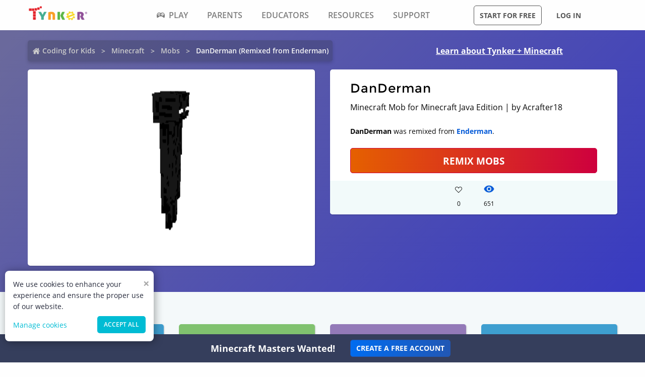

--- FILE ---
content_type: text/css; charset=UTF-8
request_url: https://www.tynker.com/_next/static/css/7dd72c7e59f557e0.css
body_size: 14813
content:
@font-face{font-display:swap;font-family:Icomoon;font-style:normal;font-weight:400;src:url(https://res.cloudinary.com/tynker-com/raw/upload/v1663000427/fonts/icomoon_q36h7e.eot) format("embedded-opentype"),url(https://res.cloudinary.com/tynker-com/raw/upload/v1663000427/fonts/icomoon_q36h7e.eot?#iefix) format("embedded-opentype"),url(https://res.cloudinary.com/tynker-com/raw/upload/v1663000497/fonts/icomoon_j6hjq5.woff) format("woff"),url(https://res.cloudinary.com/tynker-com/raw/upload/v1663000527/fonts/icomoon_sykpcf.ttf) format("truetype")}*,:after,:before{background-repeat:no-repeat;box-sizing:border-box}html{-moz-text-size-adjust:100%;text-size-adjust:100%;-webkit-text-size-adjust:100%;scroll-behavior:smooth}body{background-color:#fefefe;color:#0a0a0a;font-family:Open Sans,Helvetica,Arial,sans-serif;font-size:.875rem;font-weight:400;line-height:1.9;margin:0}@media only screen and (min-width:640px){body{font-size:1rem}}abbr,address,article,aside,audio,b,blockquote,canvas,caption,cite,code,dd,del,details,dfn,div,dl,dt,em,embed,fieldset,figcaption,figure,footer,form,h1,h2,h3,h4,h5,h6,header,hgroup,hr,i,img,ins,kbd,label,legend,li,mark,menu,nav,ol,output,p,pre,q,ruby,s,samp,section,small,span,strike,strong,sub,summary,sup,table,tbody,td,tfoot,th,thead,time,tr,tt,u,ul,var,video{margin:0;padding:0}article,aside,details,figcaption,figure,footer,header,hgroup,menu,nav,section{display:block}audio,canvas,embed,iframe,img,object,svg,video{display:inline-block;vertical-align:middle}img,svg,video{height:auto;max-width:100%}img{border-style:none}button,input,optgroup,select,textarea{color:inherit;font-family:inherit;font-size:1em;font-weight:inherit;line-height:inherit;margin:0;padding:0}button{cursor:pointer}button,select{text-transform:none}:where([type=button],[type=reset],[type=submit]),button{-webkit-appearance:none;-moz-appearance:none;appearance:none;background-color:transparent;background-image:none;border-style:none}:where([type=search]){-webkit-appearance:textfield;outline-offset:-2px}progress{vertical-align:baseline}textarea{resize:vertical}menu,ol,ul{list-style-type:none}details{display:block}summary{display:list-item}table{border-collapse:collapse;border-color:inherit;text-indent:0}a,h1,h2,h3,h4,h5,h6,p{text-rendering:optimizeLegibility}a{background-color:transparent;font:inherit;line-height:inherit;text-decoration:inherit}abbr:where([title]){border-bottom:0;text-decoration:underline;-webkit-text-decoration:underline dotted;text-decoration:underline dotted}b{font-weight:bolder}code,kbd,pre,samp{font-family:Consolas,Liberation Mono,Courier,monospace;font-size:1em}pre{-ms-overflow-style:scrollbar;overflow:scroll}small,sub,sup{font-size:.75em}sub,sup{line-height:0;position:relative}sub{vertical-align:sub}sup{vertical-align:super}:-moz-focusring{outline:auto}:-moz-ui-invalid{box-shadow:none}::-webkit-inner-spin-button,::-webkit-outer-spin-button{height:auto}::-webkit-search-decoration{-webkit-appearance:none}::-webkit-file-upload-button{-webkit-appearance:button;font:inherit}a{color:#0058d7;cursor:pointer;font-weight:700;text-decoration:none}a:hover:not(.button){text-decoration:underline}a:focus,a:hover{color:#0058d7}a:active{color:#003cb2;text-decoration:underline}a:focus,a:focus-visible{outline:0;text-decoration:underline;-webkit-text-decoration-style:dashed;text-decoration-style:dashed;text-decoration-thickness:1px;text-underline-offset:2px}a:visited:not(.--novisit,.button){color:#5512a2}a:visited:not(.--novisit,.button):active{color:#4c0689}h1,h2,h3,h4,h5,h6{text-rendering:optimizeLegibility;font-family:Montserrat,Open Sans,Helvetica,Arial,sans-serif;font-weight:700;line-height:1.4}h1{font-size:1.5rem}h2{font-size:1.375rem}h3{font-size:1.25rem}h4{font-size:1.125rem}h5{font-size:1rem}h6{font-size:.9375rem}@media only screen and (min-width:640px){h1{font-size:2.875rem}h2{font-size:1.875rem}h3{font-size:1.5rem}h4{font-size:1.25rem}h5{font-size:1.125rem}h6{font-size:1rem}}.container{--gutter:10px;margin-inline:auto;max-width:75rem!important;padding-inline:calc(var(--gutter)*2);position:relative}@media only screen and (min-width:640px){.container{--gutter:15px}}.list{padding-left:1.25rem}.list.--disc{list-style-type:disc}.list.--circle{list-style-type:circle}.list.--decimal{list-style-type:decimal}.list.--lower-roman{list-style-type:lower-roman}.list.--upper-roman{list-style-type:upper-roman}.list.--lower-alpha{list-style-type:lower-alpha}.list.--upper-alpha{list-style-type:upper-alpha}.list .list.--checkmark-hollow>li,.list .list.--checkmark>li{padding-left:.46875rem;position:relative}.list .list.--checkmark-hollow>li:before,.list .list.--checkmark>li:before{align-items:center;border:1px solid;border-radius:50%;content:"";display:inline-flex;font-family:Icomoon;font-size:.625em;height:1.125rem;justify-content:center;left:-1.25rem;position:absolute;top:.75em;width:1.125rem}.list.--checkmark>li:before{background-color:#6ab459;color:#fefefe}.list.--checkmark-hollow>li:before{color:#328532}.list-checkmark{padding-left:1.25rem}.list-checkmark>li{padding-left:.46875rem;position:relative}.list-checkmark>li:before{align-items:center;border:1px solid;border-radius:50%;content:"";display:inline-flex;font-family:Icomoon;font-size:.625em;height:1.125rem;justify-content:center;left:-1.25rem;position:absolute;width:1.125rem}.list-checkmark.--success>li:before{background-color:#6ab459;color:#fefefe;padding-top:2px}.list-checkmark.--success-hollow>li:before{color:#328532}.row{--row-gutter:-0.625rem;--col-gutter:0.625rem;align-items:flex-start;display:flex;flex-wrap:wrap;justify-content:flex-start;margin-inline:auto;max-width:75rem}@media only screen and (min-width:640px){.row{--row-gutter:-0.9375rem;--col-gutter:0.9375rem}}.row.--expanded{max-width:none}.container .row,.row .row{margin-inline:var(--row-gutter)}.column{--width:100%;flex-basis:var(--width);flex-grow:0;flex-shrink:0;min-width:0;padding-inline:var(--col-gutter,0);position:relative;width:var(--width)}.column.pull-0,.column.push-0{left:0}.column.offset-0{margin-left:0;margin-right:0}.column.column-1{--width:8.3333333333%}.column.push-1{left:8.3333333333%}.column.pull-1{left:-8.3333333333%}.column.offset-1{margin-left:8.3333333333%;margin-right:0}.column.column-2{--width:16.6666666667%}.column.push-2{left:16.6666666667%}.column.pull-2{left:-16.6666666667%}.column.offset-2{margin-left:16.6666666667%;margin-right:0}.column.column-3{--width:25%}.column.push-3{left:25%}.column.pull-3{left:-25%}.column.offset-3{margin-left:25%;margin-right:0}.column.column-4{--width:33.3333333333%}.column.push-4{left:33.3333333333%}.column.pull-4{left:-33.3333333333%}.column.offset-4{margin-left:33.3333333333%;margin-right:0}.column.column-5{--width:41.6666666667%}.column.push-5{left:41.6666666667%}.column.pull-5{left:-41.6666666667%}.column.offset-5{margin-left:41.6666666667%;margin-right:0}.column.column-6{--width:50%}.column.push-6{left:50%}.column.pull-6{left:-50%}.column.offset-6{margin-left:50%;margin-right:0}.column.column-7{--width:58.3333333333%}.column.push-7{left:58.3333333333%}.column.pull-7{left:-58.3333333333%}.column.offset-7{margin-left:58.3333333333%;margin-right:0}.column.column-8{--width:66.6666666667%}.column.push-8{left:66.6666666667%}.column.pull-8{left:-66.6666666667%}.column.offset-8{margin-left:66.6666666667%;margin-right:0}.column.column-9{--width:75%}.column.push-9{left:75%}.column.pull-9{left:-75%}.column.offset-9{margin-left:75%;margin-right:0}.column.column-10{--width:83.3333333333%}.column.push-10{left:83.3333333333%}.column.pull-10{left:-83.3333333333%}.column.offset-10{margin-left:83.3333333333%;margin-right:0}.column.column-11{--width:91.6666666667%}.column.push-11{left:91.6666666667%}.column.pull-11{left:-91.6666666667%}.column.offset-11{margin-left:91.6666666667%;margin-right:0}.column.column-12{--width:100%}.column.push-12{left:100%}.column.pull-12{left:-100%}.column.offset-12{margin-left:100%;margin-right:0}.column.column-centered{margin-left:auto;margin-right:auto}@media only screen and (min-width:640px){.column.pull-0\@medium,.column.push-0\@medium{left:0}.column.offset-0\@medium{margin-left:0;margin-right:0}.column.column-1\@medium{--width:8.3333333333%}.column.push-1\@medium{left:8.3333333333%}.column.pull-1\@medium{left:-8.3333333333%}.column.offset-1\@medium{margin-left:8.3333333333%;margin-right:0}.column.column-2\@medium{--width:16.6666666667%}.column.push-2\@medium{left:16.6666666667%}.column.pull-2\@medium{left:-16.6666666667%}.column.offset-2\@medium{margin-left:16.6666666667%;margin-right:0}.column.column-3\@medium{--width:25%}.column.push-3\@medium{left:25%}.column.pull-3\@medium{left:-25%}.column.offset-3\@medium{margin-left:25%;margin-right:0}.column.column-4\@medium{--width:33.3333333333%}.column.push-4\@medium{left:33.3333333333%}.column.pull-4\@medium{left:-33.3333333333%}.column.offset-4\@medium{margin-left:33.3333333333%;margin-right:0}.column.column-5\@medium{--width:41.6666666667%}.column.push-5\@medium{left:41.6666666667%}.column.pull-5\@medium{left:-41.6666666667%}.column.offset-5\@medium{margin-left:41.6666666667%;margin-right:0}.column.column-6\@medium{--width:50%}.column.push-6\@medium{left:50%}.column.pull-6\@medium{left:-50%}.column.offset-6\@medium{margin-left:50%;margin-right:0}.column.column-7\@medium{--width:58.3333333333%}.column.push-7\@medium{left:58.3333333333%}.column.pull-7\@medium{left:-58.3333333333%}.column.offset-7\@medium{margin-left:58.3333333333%;margin-right:0}.column.column-8\@medium{--width:66.6666666667%}.column.push-8\@medium{left:66.6666666667%}.column.pull-8\@medium{left:-66.6666666667%}.column.offset-8\@medium{margin-left:66.6666666667%;margin-right:0}.column.column-9\@medium{--width:75%}.column.push-9\@medium{left:75%}.column.pull-9\@medium{left:-75%}.column.offset-9\@medium{margin-left:75%;margin-right:0}.column.column-10\@medium{--width:83.3333333333%}.column.push-10\@medium{left:83.3333333333%}.column.pull-10\@medium{left:-83.3333333333%}.column.offset-10\@medium{margin-left:83.3333333333%;margin-right:0}.column.column-11\@medium{--width:91.6666666667%}.column.push-11\@medium{left:91.6666666667%}.column.pull-11\@medium{left:-91.6666666667%}.column.offset-11\@medium{margin-left:91.6666666667%;margin-right:0}.column.column-12\@medium{--width:100%}.column.push-12\@medium{left:100%}.column.pull-12\@medium{left:-100%}.column.offset-12\@medium{margin-left:100%;margin-right:0}.column.column-centered\@medium{margin-left:auto;margin-right:auto}}@media only screen and (min-width:1024px){.column.pull-0\@large,.column.push-0\@large{left:0}.column.offset-0\@large{margin-left:0;margin-right:0}.column.column-1\@large{--width:8.3333333333%}.column.push-1\@large{left:8.3333333333%}.column.pull-1\@large{left:-8.3333333333%}.column.offset-1\@large{margin-left:8.3333333333%;margin-right:0}.column.column-2\@large{--width:16.6666666667%}.column.push-2\@large{left:16.6666666667%}.column.pull-2\@large{left:-16.6666666667%}.column.offset-2\@large{margin-left:16.6666666667%;margin-right:0}.column.column-3\@large{--width:25%}.column.push-3\@large{left:25%}.column.pull-3\@large{left:-25%}.column.offset-3\@large{margin-left:25%;margin-right:0}.column.column-4\@large{--width:33.3333333333%}.column.push-4\@large{left:33.3333333333%}.column.pull-4\@large{left:-33.3333333333%}.column.offset-4\@large{margin-left:33.3333333333%;margin-right:0}.column.column-5\@large{--width:41.6666666667%}.column.push-5\@large{left:41.6666666667%}.column.pull-5\@large{left:-41.6666666667%}.column.offset-5\@large{margin-left:41.6666666667%;margin-right:0}.column.column-6\@large{--width:50%}.column.push-6\@large{left:50%}.column.pull-6\@large{left:-50%}.column.offset-6\@large{margin-left:50%;margin-right:0}.column.column-7\@large{--width:58.3333333333%}.column.push-7\@large{left:58.3333333333%}.column.pull-7\@large{left:-58.3333333333%}.column.offset-7\@large{margin-left:58.3333333333%;margin-right:0}.column.column-8\@large{--width:66.6666666667%}.column.push-8\@large{left:66.6666666667%}.column.pull-8\@large{left:-66.6666666667%}.column.offset-8\@large{margin-left:66.6666666667%;margin-right:0}.column.column-9\@large{--width:75%}.column.push-9\@large{left:75%}.column.pull-9\@large{left:-75%}.column.offset-9\@large{margin-left:75%;margin-right:0}.column.column-10\@large{--width:83.3333333333%}.column.push-10\@large{left:83.3333333333%}.column.pull-10\@large{left:-83.3333333333%}.column.offset-10\@large{margin-left:83.3333333333%;margin-right:0}.column.column-11\@large{--width:91.6666666667%}.column.push-11\@large{left:91.6666666667%}.column.pull-11\@large{left:-91.6666666667%}.column.offset-11\@large{margin-left:91.6666666667%;margin-right:0}.column.column-12\@large{--width:100%}.column.push-12\@large{left:100%}.column.pull-12\@large{left:-100%}.column.offset-12\@large{margin-left:100%;margin-right:0}.column.column-centered\@large{margin-left:auto;margin-right:auto}}@media only screen and (min-width:1200px){.column.pull-0\@xlarge,.column.push-0\@xlarge{left:0}.column.offset-0\@xlarge{margin-left:0;margin-right:0}.column.column-1\@xlarge{--width:8.3333333333%}.column.push-1\@xlarge{left:8.3333333333%}.column.pull-1\@xlarge{left:-8.3333333333%}.column.offset-1\@xlarge{margin-left:8.3333333333%;margin-right:0}.column.column-2\@xlarge{--width:16.6666666667%}.column.push-2\@xlarge{left:16.6666666667%}.column.pull-2\@xlarge{left:-16.6666666667%}.column.offset-2\@xlarge{margin-left:16.6666666667%;margin-right:0}.column.column-3\@xlarge{--width:25%}.column.push-3\@xlarge{left:25%}.column.pull-3\@xlarge{left:-25%}.column.offset-3\@xlarge{margin-left:25%;margin-right:0}.column.column-4\@xlarge{--width:33.3333333333%}.column.push-4\@xlarge{left:33.3333333333%}.column.pull-4\@xlarge{left:-33.3333333333%}.column.offset-4\@xlarge{margin-left:33.3333333333%;margin-right:0}.column.column-5\@xlarge{--width:41.6666666667%}.column.push-5\@xlarge{left:41.6666666667%}.column.pull-5\@xlarge{left:-41.6666666667%}.column.offset-5\@xlarge{margin-left:41.6666666667%;margin-right:0}.column.column-6\@xlarge{--width:50%}.column.push-6\@xlarge{left:50%}.column.pull-6\@xlarge{left:-50%}.column.offset-6\@xlarge{margin-left:50%;margin-right:0}.column.column-7\@xlarge{--width:58.3333333333%}.column.push-7\@xlarge{left:58.3333333333%}.column.pull-7\@xlarge{left:-58.3333333333%}.column.offset-7\@xlarge{margin-left:58.3333333333%;margin-right:0}.column.column-8\@xlarge{--width:66.6666666667%}.column.push-8\@xlarge{left:66.6666666667%}.column.pull-8\@xlarge{left:-66.6666666667%}.column.offset-8\@xlarge{margin-left:66.6666666667%;margin-right:0}.column.column-9\@xlarge{--width:75%}.column.push-9\@xlarge{left:75%}.column.pull-9\@xlarge{left:-75%}.column.offset-9\@xlarge{margin-left:75%;margin-right:0}.column.column-10\@xlarge{--width:83.3333333333%}.column.push-10\@xlarge{left:83.3333333333%}.column.pull-10\@xlarge{left:-83.3333333333%}.column.offset-10\@xlarge{margin-left:83.3333333333%;margin-right:0}.column.column-11\@xlarge{--width:91.6666666667%}.column.push-11\@xlarge{left:91.6666666667%}.column.pull-11\@xlarge{left:-91.6666666667%}.column.offset-11\@xlarge{margin-left:91.6666666667%;margin-right:0}.column.column-12\@xlarge{--width:100%}.column.push-12\@xlarge{left:100%}.column.pull-12\@xlarge{left:-100%}.column.offset-12\@xlarge{margin-left:100%;margin-right:0}.column.column-centered\@xlarge{margin-left:auto;margin-right:auto}}.section{--section-padding-block:1.875rem;padding-bottom:var(--section-padding-block);padding-top:var(--section-padding-block);position:relative}@media only screen and (min-width:1024px){.section{--section-padding-block:2.5rem}}.section-header{position:relative}.section-header__lede{color:#3d4d59;font-family:Montserrat,Open Sans,Helvetica,Arial,sans-serif;font-size:inherit;font-weight:700;text-transform:uppercase}.section-header__lede.--light{color:#efefef}.section-header__title{position:relative;z-index:1}.section-header__title b{display:inline-block;font-weight:inherit;position:relative;white-space:nowrap}.section-header__title b:after{background-image:url(/_next/static/media/underline.9043dde1.svg);background-position:50%;background-size:contain;content:"";height:.875rem;left:0;pointer-events:none;position:absolute;top:85%;width:100%;z-index:-1}@media only screen and (min-width:1024px){.section-header__subtitle{font-size:1.5rem}}.section-image{isolation:isolate;position:relative}.section-image img,img.section-image{border-radius:1.25rem}.button{--color:#5b1ab3;--color-hover:#5512a2;--color-focus:#4c0689;--accent:#4b47e0;--accent-hover:#3d32c8;--accent-focus:#2c06a5;background-color:var(--accent);background-image:linear-gradient(90deg,var(--color),var(--accent));border:.0625rem solid var(--accent);border-radius:.3125rem;color:#fefefe;cursor:pointer;display:inline-block;font-size:.9rem;font-weight:700;line-height:1.375;padding:.625em .75em;text-align:center;text-transform:uppercase}@media not (prefers-reduced-motion){.button{transition-duration:.25s;transition-property:background-color,border-color,color;transition-timing-function:ease-in-out}}.button:hover{background-color:var(--accent-hover);background-image:linear-gradient(90deg,var(--color-hover),var(--accent-hover));border-color:var(--accent-hover);color:#fefefe}.button:focus,.button:focus-visible{background-color:var(--accent-focus);background-image:linear-gradient(90deg,var(--color-focus),var(--accent-focus));border-color:var(--accent-focus);color:#fefefe;text-decoration:none}.button.--hero{--color:#e56000;--color-hover:#cc5d00;--color-focus:#a75900;--accent:#ce003e;--accent-hover:#b5002f;--accent-focus:#90001b;font-size:1.16625rem}.button.--primary,.button.--secondary{--color:#006cf0;--color-hover:#0058d7;--color-focus:#003cb2;--accent:#2157b4;--accent-hover:#1846a4;--accent-focus:#0b2c8c}.button.--tertiary{--color:#5b1ab3;--color-hover:#5512a2;--color-focus:#4c0689;--accent:#4b47e0;--accent-hover:#3d32c8;--accent-focus:#2c06a5}.button.--dark{--color:#919191;--color-hover:#747474;--color-focus:#565656;--accent:#565656;--accent-hover:#3f3f3f;--accent-focus:#292929}.button.--light{--color:#fefefe;--color-hover:#fefefe;--color-focus:#919191;--accent:#fefefe;--accent-hover:#acacac;--accent-focus:#747474;color:#565656}.button.--light:focus,.button.--light:focus-visible{color:#fefefe}.button.--clear{background-color:transparent;background-image:none;border-color:transparent;color:var(--color)}.button.--clear.--dark{color:var(--accent)}.button.--clear:hover{background-color:var(--accent-hover);background-image:linear-gradient(90deg,var(--color-hover) 15%,var(--accent-hover) 85%);border-color:var(--accent-hover);color:#fefefe}.button.--clear:hover.--light{color:#565656}.button.--clear:focus,.button.--clear:focus-visible{background-color:var(--accent-focus);background-image:linear-gradient(90deg,var(--color-focus) 15%,var(--accent-focus) 85%);border-color:var(--accent-focus);color:#fefefe}.button.--hollow{background-color:transparent;background-image:none;border-color:currentColor;color:var(--accent)}.button.--hollow:hover{background-color:var(--accent-hover);background-image:linear-gradient(90deg,var(--color-hover) 15%,var(--accent-hover) 85%);border-color:var(--accent-hover);color:#fefefe}.button.--hollow:hover.--light{color:#565656}.button.--hollow:focus,.button.--hollow:focus-visible{background-color:var(--accent-focus);background-image:linear-gradient(90deg,var(--color-focus) 15%,var(--accent-focus) 85%);border-color:var(--accent-focus);color:#fefefe}.button.--link{background-color:transparent;border-radius:0;border-style:none;color:#006cf0;font-size:inherit;font-weight:inherit;line-height:inherit;min-width:auto;padding:0;text-align:inherit;text-transform:none;transition:none;vertical-align:inherit}.button.--link:hover{color:#0058d7}.button.--link:focus,.button.--link:focus-visible{text-decoration:underline;-webkit-text-decoration-style:dotted;text-decoration-style:dotted}.button.--tiny{font-size:.625rem}.button.--small{font-size:.75rem}.button.--large{font-size:1.16625rem}.button.--expanded{display:block;margin-left:0;margin-right:0;width:100%}.button:disabled,.button:disabled:focus,.button:disabled:hover,.button[disabled],.button[disabled]:focus,.button[disabled]:hover{background-image:none;border-color:var(--accent);cursor:not-allowed;opacity:.5}.button-group{display:flex;flex-direction:row;flex-wrap:nowrap;overflow-x:auto}.button-group .button:not(:first-child){border-bottom-left-radius:0;border-top-left-radius:0}.button-group .button:not(:last-child){border-bottom-right-radius:0;border-top-right-radius:0}.icon,.icon-IE,.icon-android,.icon-announcement,.icon-apple,.icon-apple-fruit,.icon-arrow-cursor,.icon-arrow-down,.icon-arrow-down-2,.icon-arrow-down-3,.icon-arrow-down-4,.icon-arrow-down-5,.icon-arrow-down-left,.icon-arrow-down-right,.icon-arrow-first,.icon-arrow-last,.icon-arrow-left,.icon-arrow-left-2,.icon-arrow-left-3,.icon-arrow-left-4,.icon-arrow-left-5,.icon-arrow-right,.icon-arrow-right-2,.icon-arrow-right-3,.icon-arrow-right-4,.icon-arrow-right-5,.icon-arrow-tri-left,.icon-arrow-tri-right,.icon-arrow-up,.icon-arrow-up-2,.icon-arrow-up-3,.icon-arrow-up-4,.icon-arrow-up-5,.icon-arrow-up-left,.icon-arrow-up-right,.icon-atom,.icon-attachment,.icon-backpack,.icon-backpack-2,.icon-backspace,.icon-balloon,.icon-blocked,.icon-bomb,.icon-book,.icon-book-2,.icon-bookmark,.icon-bookmark-2,.icon-books,.icon-brush,.icon-bug,.icon-busy,.icon-calculate,.icon-calendar,.icon-camera,.icon-camera-2,.icon-camera-3,.icon-cancel,.icon-cancel-2,.icon-cart,.icon-checkbox,.icon-checkbox-checked,.icon-checkbox-partial,.icon-checkbox-unchecked,.icon-checkbox-unchecked-2,.icon-checkmark,.icon-checkmark-2,.icon-chrome,.icon-clock,.icon-clock-2,.icon-code,.icon-cog,.icon-cog-2,.icon-cog-3,.icon-collapse,.icon-color-palette,.icon-command,.icon-comments,.icon-comments-2,.icon-comments-3,.icon-comments-4,.icon-console,.icon-contract,.icon-contract-2,.icon-contrast,.icon-copy,.icon-copy-2,.icon-copy-2-2,.icon-crop,.icon-crown,.icon-diamond,.icon-disk,.icon-document-2,.icon-download,.icon-droplet,.icon-end-user,.icon-enter,.icon-enter-2,.icon-equalizer,.icon-exit,.icon-expand,.icon-expand-2,.icon-expand-3,.icon-eye,.icon-eye-blocked,.icon-eye-blocked-2,.icon-eyedropper,.icon-facebook,.icon-facebook-2,.icon-file,.icon-file-pdf,.icon-file-xml,.icon-film,.icon-filter,.icon-finder,.icon-fire,.icon-firefox,.icon-first,.icon-flag,.icon-flag-2,.icon-folder,.icon-folder-2,.icon-folder-3,.icon-folder-4,.icon-folder-add,.icon-folder-remove,.icon-full-screen,.icon-functions,.icon-gamepad,.icon-gamepad-2,.icon-gamepad-3,.icon-gift,.icon-google,.icon-google-plus,.icon-google-plus-2,.icon-graduation,.icon-grid-2,.icon-grid-view,.icon-health,.icon-heart,.icon-heart-2,.icon-help,.icon-home,.icon-info,.icon-info-2,.icon-instagram,.icon-key,.icon-keyboard,.icon-king,.icon-lamp,.icon-lamp-2,.icon-last,.icon-lesson-plan,.icon-lessons,.icon-license,.icon-lightning,.icon-link,.icon-linkedin,.icon-linkedin-text,.icon-list,.icon-list-2,.icon-list-title,.icon-location,.icon-lock,.icon-lock-2,.icon-locked,.icon-loop,.icon-loop-2,.icon-loop-3,.icon-mail,.icon-mail-2,.icon-mail-3,.icon-marker,.icon-math,.icon-menu,.icon-menu-2,.icon-menu-down,.icon-mic,.icon-mic-2,.icon-minus,.icon-minus-2,.icon-monitor-2,.icon-motion,.icon-move,.icon-movie,.icon-music,.icon-music-2,.icon-mute,.icon-network,.icon-neutral,.icon-new-tab,.icon-next,.icon-notification,.icon-notification-2,.icon-notification-3,.icon-notification-4,.icon-opera,.icon-pause,.icon-pencil,.icon-pencil-2,.icon-pencil-2-2,.icon-phone,.icon-physics,.icon-piano,.icon-picture,.icon-pictures,.icon-pie,.icon-pin,.icon-pinterest,.icon-pinterest-icon,.icon-play,.icon-play-2,.icon-play-2-2,.icon-plus,.icon-plus-2,.icon-podcast,.icon-point-down,.icon-point-left,.icon-point-right,.icon-point-up,.icon-popout,.icon-previous,.icon-printer,.icon-profile,.icon-projects,.icon-puzzle,.icon-puzzle-2,.icon-queen,.icon-quote,.icon-quote-2,.icon-radio-checked,.icon-radio-unchecked,.icon-reddit,.icon-redo,.icon-redo-2,.icon-refresh,.icon-remix,.icon-remove,.icon-report,.icon-rocket,.icon-rotate,.icon-rotate-2,.icon-rotate-left,.icon-rotate-right,.icon-rulers,.icon-sad,.icon-safari,.icon-scissors,.icon-screen,.icon-search,.icon-share,.icon-share-2,.icon-slider-down,.icon-slider-left,.icon-slider-right,.icon-slider-up,.icon-smiley,.icon-sounds,.icon-star,.icon-star-2,.icon-star-3,.icon-stem,.icon-stop,.icon-stop-2,.icon-stop-2-2,.icon-stopwatch,.icon-stumbleupon,.icon-tab,.icon-tag,.icon-target,.icon-target-2,.icon-thumbs-up,.icon-time,.icon-tools,.icon-tree,.icon-trophy,.icon-twitter,.icon-twitter-2,.icon-undo,.icon-undo-2,.icon-unlocked,.icon-upload,.icon-user,.icon-user-add,.icon-user-remove,.icon-users,.icon-vector,.icon-vimeo,.icon-vimeo-2,.icon-volume,.icon-volume-decrease,.icon-volume-high,.icon-volume-increase,.icon-wand,.icon-wand-2,.icon-warning,.icon-warning-2,.icon-windows,.icon-wrench,.icon-youtube,.icon-youtube-2,.icon-zoom-in,.icon-zoom-out,[data-icon]{-webkit-font-smoothing:antialiased;display:inline-block;font-family:Icomoon;font-style:normal;font-variant:normal;font-weight:400;line-height:1;text-transform:none;vertical-align:middle}[data-icon]:before{content:attr(data-icon)}.icon-home:before{content:""}.icon-pencil:before{content:""}.icon-pencil-2:before{content:""}.icon-marker:before{content:""}.icon-brush:before{content:""}.icon-color-palette:before{content:""}.icon-eyedropper:before{content:""}.icon-droplet:before{content:""}.icon-pictures:before{content:""}.icon-camera:before{content:""}.icon-music:before{content:""}.icon-music-2:before{content:""}.icon-piano:before{content:""}.icon-play:before{content:""}.icon-movie:before{content:""}.icon-film:before{content:""}.icon-camera-2:before{content:""}.icon-camera-3:before{content:""}.icon-gamepad:before{content:""}.icon-king:before{content:""}.icon-queen:before{content:""}.icon-announcement:before{content:""}.icon-podcast:before{content:""}.icon-mic:before{content:""}.icon-mic-2:before{content:""}.icon-book:before{content:""}.icon-book-2:before{content:""}.icon-books:before{content:""}.icon-graduation:before{content:""}.icon-list:before{content:""}.icon-profile:before{content:""}.icon-copy:before{content:""}.icon-folder:before{content:""}.icon-folder-2:before{content:""}.icon-folder-3:before{content:""}.icon-license:before{content:""}.icon-tag:before{content:""}.icon-cart:before{content:""}.icon-calculate:before{content:""}.icon-phone:before{content:""}.icon-mail:before{content:""}.icon-mail-2:before{content:""}.icon-mail-3:before{content:""}.icon-location:before{content:""}.icon-clock:before{content:""}.icon-clock-2:before{content:""}.icon-stopwatch:before{content:""}.icon-calendar:before{content:""}.icon-printer:before{content:""}.icon-screen:before{content:""}.icon-download:before{content:""}.icon-upload:before{content:""}.icon-disk:before{content:""}.icon-undo:before{content:""}.icon-redo:before{content:""}.icon-rotate:before{content:""}.icon-rotate-2:before{content:""}.icon-undo-2:before{content:""}.icon-redo-2:before{content:""}.icon-refresh:before{content:""}.icon-comments:before{content:""}.icon-comments-2:before{content:""}.icon-comments-3:before{content:""}.icon-comments-4:before{content:""}.icon-user:before{content:""}.icon-user-add:before{content:""}.icon-user-remove:before{content:""}.icon-users:before{content:""}.icon-busy:before{content:""}.icon-search:before{content:""}.icon-zoom-in:before{content:""}.icon-zoom-out:before{content:""}.icon-expand:before{content:""}.icon-full-screen:before{content:""}.icon-key:before{content:""}.icon-locked:before{content:""}.icon-wrench:before{content:""}.icon-equalizer:before{content:""}.icon-cog:before{content:""}.icon-cog-2:before{content:""}.icon-cog-3:before{content:""}.icon-wand:before{content:""}.icon-wand-2:before{content:""}.icon-health:before{content:""}.icon-bug:before{content:""}.icon-pie:before{content:""}.icon-gift:before{content:""}.icon-balloon:before{content:""}.icon-crown:before{content:""}.icon-trophy:before{content:""}.icon-diamond:before{content:""}.icon-apple-fruit:before{content:""}.icon-tree:before{content:""}.icon-rocket:before{content:""}.icon-bomb:before{content:""}.icon-fire:before{content:""}.icon-lamp:before{content:""}.icon-remove:before{content:""}.icon-pin:before{content:""}.icon-puzzle:before{content:""}.icon-puzzle-2:before{content:""}.icon-target:before{content:""}.icon-target-2:before{content:""}.icon-lightning:before{content:""}.icon-list-2:before{content:""}.icon-grid-view:before{content:""}.icon-menu:before{content:""}.icon-link:before{content:""}.icon-flag:before{content:""}.icon-flag-2:before{content:""}.icon-attachment:before{content:""}.icon-eye:before{content:""}.icon-eye-blocked:before{content:""}.icon-bookmark:before{content:""}.icon-bookmark-2:before{content:""}.icon-contrast:before{content:""}.icon-star:before{content:""}.icon-star-2:before{content:""}.icon-star-3:before{content:""}.icon-heart:before{content:""}.icon-heart-2:before{content:""}.icon-move:before{content:""}.icon-warning:before{content:""}.icon-warning-2:before{content:""}.icon-notification:before{content:""}.icon-notification-2:before{content:""}.icon-notification-3:before{content:""}.icon-notification-4:before{content:""}.icon-plus:before{content:""}.icon-minus:before{content:""}.icon-help:before{content:""}.icon-info:before{content:""}.icon-blocked:before{content:""}.icon-cancel:before{content:""}.icon-cancel-2:before{content:""}.icon-checkmark:before{content:""}.icon-minus-2:before{content:""}.icon-plus-2:before{content:""}.icon-play-2:before{content:""}.icon-pause:before{content:""}.icon-stop:before{content:""}.icon-volume-high:before{content:""}.icon-volume-increase:before{content:""}.icon-volume-decrease:before{content:""}.icon-volume:before{content:""}.icon-mute:before{content:""}.icon-next:before{content:""}.icon-previous:before{content:""}.icon-first:before{content:""}.icon-last:before{content:""}.icon-loop:before{content:""}.icon-arrow-first:before{content:""}.icon-arrow-last:before{content:""}.icon-arrow-up:before{content:""}.icon-arrow-right:before{content:""}.icon-arrow-down:before{content:""}.icon-arrow-left:before{content:""}.icon-arrow-up-left:before{content:""}.icon-arrow-up-2:before{content:""}.icon-arrow-up-right:before{content:""}.icon-arrow-right-2:before{content:""}.icon-arrow-down-right:before{content:""}.icon-arrow-down-2:before{content:""}.icon-arrow-down-left:before{content:""}.icon-arrow-left-2:before{content:""}.icon-arrow-up-3:before{content:""}.icon-arrow-right-3:before{content:""}.icon-arrow-down-3:before{content:""}.icon-arrow-left-3:before{content:""}.icon-arrow-up-4:before{content:""}.icon-arrow-right-4:before{content:""}.icon-arrow-down-4:before{content:""}.icon-arrow-left-4:before{content:""}.icon-arrow-up-5:before{content:""}.icon-arrow-right-5:before{content:""}.icon-arrow-down-5:before{content:""}.icon-arrow-left-5:before{content:""}.icon-menu-2:before{content:""}.icon-enter:before{content:""}.icon-backspace:before{content:""}.icon-tab:before{content:""}.icon-command:before{content:""}.icon-checkbox-checked:before{content:""}.icon-checkbox-unchecked:before{content:""}.icon-radio-checked:before{content:""}.icon-radio-unchecked:before{content:""}.icon-rulers:before{content:""}.icon-scissors:before{content:""}.icon-filter:before{content:""}.icon-share:before{content:""}.icon-new-tab:before{content:""}.icon-code:before{content:""}.icon-google-plus:before{content:""}.icon-google-plus-2:before{content:"";content:""}.icon-facebook:before{content:""}.icon-facebook-2:before{content:""}.icon-twitter:before{content:""}.icon-twitter-2:before{content:""}.icon-youtube:before{content:""}.icon-youtube-2:before{content:""}.icon-vimeo:before{content:""}.icon-vimeo-2:before{content:""}.icon-instagram:before{content:""}.icon-apple:before{content:""}.icon-finder:before{content:""}.icon-android:before{content:""}.icon-windows:before{content:""}.icon-reddit:before{content:""}.icon-linkedin:before{content:""}.icon-stumbleupon:before{content:""}.icon-pinterest:before{content:""}.icon-linkedin-text:before{content:""}.icon-pinterest-icon:before{content:""}.icon-menu-down:before{content:""}.icon-list-title:before{content:""}.icon-arrow-tri-right:before{content:""}.icon-arrow-tri-left:before{content:""}.icon-stop-2:before{content:""}.icon-backpack:before{content:""}.icon-lock:before{content:""}.icon-info-2:before{content:""}.icon-google:before{content:""}.icon-chrome:before{content:""}.icon-firefox:before{content:""}.icon-IE:before{content:""}.icon-opera:before{content:""}.icon-safari:before{content:""}.icon-checkmark-2:before{content:""}.icon-thumbs-up:before{content:""}.icon-point-down:before{content:""}.icon-point-left:before{content:""}.icon-point-right:before{content:""}.icon-point-up:before{content:""}.icon-expand-2:before{content:""}.icon-collapse:before{content:""}.icon-lessons:before{content:""}.icon-projects:before{content:""}.icon-stem:before{content:""}.icon-slider-right:before{content:""}.icon-slider-left:before{content:""}.icon-remix:before{content:""}.icon-time:before{content:""}.icon-quote:before{content:""}.icon-quote-2:before{content:""}.icon-smiley:before{content:""}.icon-neutral:before{content:""}.icon-sad:before{content:""}.icon-enter-2:before{content:""}.icon-exit:before{content:""}.icon-loop-2:before{content:""}.icon-checkbox:before{content:""}.icon-checkbox-unchecked-2:before{content:""}.icon-checkbox-partial:before{content:""}.icon-popout:before{content:""}.icon-share-2:before{content:""}.icon-slider-up:before{content:""}.icon-slider-down:before{content:""}.icon-keyboard:before{content:""}.icon-gamepad-2:before{content:""}.icon-gamepad-3:before{content:""}.icon-picture:before{content:""}.icon-folder-4:before{content:""}.icon-folder-add:before{content:""}.icon-folder-remove:before{content:""}.icon-copy-2:before{content:""}.icon-file:before{content:""}.icon-expand-3:before{content:""}.icon-contract:before{content:""}.icon-contract-2:before{content:""}.icon-network:before{content:""}.icon-eye-blocked-2:before{content:""}.icon-loop-3:before{content:""}.icon-file-xml:before{content:""}.icon-file-pdf:before{content:""}.icon-vector:before{content:""}.icon-crop:before{content:""}.icon-backpack-2:before{content:""}.icon-console:before{content:""}.icon-copy-2-2:before{content:""}.icon-functions:before{content:""}.icon-lesson-plan:before{content:""}.icon-lock-2:before{content:""}.icon-math:before{content:""}.icon-monitor-2:before{content:""}.icon-motion:before{content:""}.icon-pencil-2-2:before{content:""}.icon-physics:before{content:""}.icon-play-2-2:before{content:""}.icon-report:before{content:""}.icon-document-2:before{content:""}.icon-stop-2-2:before{content:""}.icon-rotate-left:before{content:""}.icon-rotate-right:before{content:""}.icon-sounds:before{content:""}.icon-unlocked:before{content:""}.icon-end-user:before{content:""}.icon-tools:before{content:""}.icon-atom:before{content:""}.icon-lamp-2:before{content:""}.icon-grid-2:before{content:""}.icon-arrow-cursor:before{content:""}.link{cursor:pointer;text-decoration:none}.link,.link:focus,.link:hover{color:#0058d7}.link:active{color:#003cb2;text-decoration:underline}.link:focus,.link:focus-visible{outline:0;text-decoration:underline;-webkit-text-decoration-style:dashed;text-decoration-style:dashed;text-decoration-thickness:1px;text-underline-offset:2px}.link:visited:not(.--novisit){color:#5512a2}.link:visited:not(.--novisit):active{color:#4c0689}.link.--light{color:#fefefe;font-weight:400}.link.--light:not(:focus,:focus-visible,:visited,.--novisit){text-decoration:underline}.link.--light:active{color:#e4ebf6}.link.--light:not(:visited){text-decoration:underline}.link.--light:visited:not(.--novisit){text-decoration:none}.link.--light:hover{font-weight:700}.link.--light:visited:not(.--novisit){color:#e7ddf5}.link.--light:visited:not(.--novisit):active{color:#cab3ea}.link.--secondary{color:#565656;font-weight:400;text-decoration:underline}.link.--secondary:active{color:#3f3f3f}.link.--secondary:hover{font-weight:700}.link.--secondary.--light{color:#919191;font-weight:400;text-decoration:none}.link.--secondary.--light:active,.link.--secondary.--light:hover{text-decoration:underline}.link.--secondary.--light:active{color:#e4ebf6}.link.--disabled,.link.--disabled:active,.link.--disabled:visited:not(.--novisit){color:#acacac;cursor:not-allowed}.flex>*{flex-basis:auto;flex-grow:0;flex-shrink:1;min-width:0}.flex-dir-column{flex-direction:column}.flex-dir-row{flex-direction:row}.flex-align-center{align-items:center}.flex-align-end{align-items:flex-end}.flex-align-start{align-items:flex-start}.flex-align-stretch{align-items:stretch}.flex-justify-center{justify-content:center}.flex-justify-end{justify-content:flex-end}.flex-justify-space-around{justify-content:space-around}.flex-justify-space-between{justify-content:space-between}.flex-justify-start{justify-content:flex-start}.flex-nowrap{flex-wrap:nowrap}.flex-child{flex-basis:auto;flex-grow:0;flex-shrink:1;min-width:0}.flex-grow{flex-grow:1}.flex-nogrow{flex-grow:0}.flex-noshrink{flex-shrink:0}.flex-push-top{margin-top:auto}.flex-push-right{margin-right:auto}.flex-push-bottom{margin-bottom:auto}.flex-push-left{margin-left:auto}@media only screen and (min-width:640px){.flex\@medium{display:flex}.flex\@medium>*{flex-basis:auto;flex-grow:0;flex-shrink:1;min-width:0}.flex-dir-column\@medium{flex-direction:column}.flex-dir-row\@medium{flex-direction:row}.flex-align-center\@medium{align-items:center}.flex-align-end\@medium{align-items:flex-end}.flex-align-start\@medium{align-items:flex-start}.flex-align-stretch\@medium{align-items:stretch}.flex-justify-center\@medium{justify-content:center}.flex-justify-end\@medium{justify-content:flex-end}.flex-justify-space-around\@medium{justify-content:space-around}.flex-justify-space-between\@medium{justify-content:space-between}.flex-justify-start\@medium{justify-content:flex-start}.flex-wrap\@medium{flex-wrap:wrap}.flex-nowrap\@medium{flex-wrap:nowrap}.flex-child\@medium{flex-basis:auto;flex-grow:0;flex-shrink:1;min-width:0}.flex-grow\@medium{flex-grow:1}.flex-nogrow\@medium{flex-grow:0}.flex-shrink\@medium{flex-shrink:1}.flex-noshrink\@medium{flex-shrink:0}.flex-push-top\@medium{margin-top:auto}.flex-push-right\@medium{margin-right:auto}.flex-push-bottom\@medium{margin-bottom:auto}.flex-push-left\@medium{margin-left:auto}}@media only screen and (min-width:1024px){.flex\@large{display:flex}.flex\@large>*{flex-basis:auto;flex-grow:0;flex-shrink:1;min-width:0}.flex-dir-column\@large{flex-direction:column}.flex-dir-row\@large{flex-direction:row}.flex-align-center\@large{align-items:center}.flex-align-end\@large{align-items:flex-end}.flex-align-start\@large{align-items:flex-start}.flex-align-stretch\@large{align-items:stretch}.flex-justify-center\@large{justify-content:center}.flex-justify-end\@large{justify-content:flex-end}.flex-justify-space-around\@large{justify-content:space-around}.flex-justify-space-between\@large{justify-content:space-between}.flex-justify-start\@large{justify-content:flex-start}.flex-wrap\@large{flex-wrap:wrap}.flex-nowrap\@large{flex-wrap:nowrap}.flex-child\@large{flex-basis:auto;flex-grow:0;flex-shrink:1;min-width:0}.flex-grow\@large{flex-grow:1}.flex-nogrow\@large{flex-grow:0}.flex-shrink\@large{flex-shrink:1}.flex-noshrink\@large{flex-shrink:0}.flex-push-top\@large{margin-top:auto}.flex-push-right\@large{margin-right:auto}.flex-push-bottom\@large{margin-bottom:auto}.flex-push-left\@large{margin-left:auto}}@media only screen and (min-width:1200px){.flex\@xlarge{display:flex}.flex\@xlarge>*{flex-basis:auto;flex-grow:0;flex-shrink:1;min-width:0}.flex-dir-column\@xlarge{flex-direction:column}.flex-dir-row\@xlarge{flex-direction:row}.flex-align-center\@xlarge{align-items:center}.flex-align-end\@xlarge{align-items:flex-end}.flex-align-start\@xlarge{align-items:flex-start}.flex-align-stretch\@xlarge{align-items:stretch}.flex-justify-center\@xlarge{justify-content:center}.flex-justify-end\@xlarge{justify-content:flex-end}.flex-justify-space-around\@xlarge{justify-content:space-around}.flex-justify-space-between\@xlarge{justify-content:space-between}.flex-justify-start\@xlarge{justify-content:flex-start}.flex-wrap\@xlarge{flex-wrap:wrap}.flex-nowrap\@xlarge{flex-wrap:nowrap}.flex-child\@xlarge{flex-basis:auto;flex-grow:0;flex-shrink:1;min-width:0}.flex-grow\@xlarge{flex-grow:1}.flex-nogrow\@xlarge{flex-grow:0}.flex-shrink\@xlarge{flex-shrink:1}.flex-noshrink\@xlarge{flex-shrink:0}.flex-push-top\@xlarge{margin-top:auto}.flex-push-right\@xlarge{margin-right:auto}.flex-push-bottom\@xlarge{margin-bottom:auto}.flex-push-left\@xlarge{margin-left:auto}}.position-absolute{position:absolute!important}.position-relative{position:relative!important}.position-static{position:static!important}@media only screen and (min-width:640px){.position-absolute\@medium{position:absolute!important}.position-relative\@medium{position:relative!important}.position-static\@medium{position:static!important}}@media only screen and (min-width:1024px){.position-absolute\@large{position:absolute!important}.position-relative\@large{position:relative!important}.position-static\@large{position:static!important}}@media only screen and (min-width:1200px){.position-absolute\@xlarge{position:absolute!important}.position-relative\@xlarge{position:relative!important}.position-static\@xlarge{position:static!important}}.margin-block-auto{margin-bottom:auto!important;margin-top:auto!important}.margin-inline-auto{margin-left:auto!important;margin-right:auto!important}.margin-top-auto{margin-top:auto!important}.margin-right-auto{margin-right:auto!important}.margin-bottom-auto{margin-bottom:auto!important}.margin-left-auto{margin-left:auto!important}.margin-block-0{margin-bottom:0!important;margin-top:0!important}.margin-inline-0{margin-left:0!important;margin-right:0!important}.margin-top-0{margin-top:0!important}.margin-right-0{margin-right:0!important}.margin-bottom-0{margin-bottom:0!important}.margin-left-0{margin-left:0!important}.margin-block-xs{margin-bottom:.625rem!important;margin-top:.625rem!important}.margin-inline-xs{margin-left:.625rem!important;margin-right:.625rem!important}.margin-top-xs{margin-top:.625rem!important}.margin-right-xs{margin-right:.625rem!important}.margin-bottom-xs{margin-bottom:.625rem!important}.margin-left-xs{margin-left:.625rem!important}.margin-block-sm{margin-bottom:1.25rem!important;margin-top:1.25rem!important}.margin-inline-sm{margin-left:1.25rem!important;margin-right:1.25rem!important}.margin-top-sm{margin-top:1.25rem!important}.margin-right-sm{margin-right:1.25rem!important}.margin-bottom-sm{margin-bottom:1.25rem!important}.margin-left-sm{margin-left:1.25rem!important}.margin-block-md{margin-bottom:1.875rem!important;margin-top:1.875rem!important}.margin-inline-md{margin-left:1.875rem!important;margin-right:1.875rem!important}.margin-top-md{margin-top:1.875rem!important}.margin-right-md{margin-right:1.875rem!important}.margin-bottom-md{margin-bottom:1.875rem!important}.margin-left-md{margin-left:1.875rem!important}.margin-block-lg{margin-bottom:2.5rem!important;margin-top:2.5rem!important}.margin-inline-lg{margin-left:2.5rem!important;margin-right:2.5rem!important}.margin-top-lg{margin-top:2.5rem!important}.margin-right-lg{margin-right:2.5rem!important}.margin-bottom-lg{margin-bottom:2.5rem!important}.margin-left-lg{margin-left:2.5rem!important}@media only screen and (min-width:640px){.margin-block-auto\@medium{margin-bottom:auto!important;margin-top:auto!important}.margin-inline-auto\@medium{margin-left:auto!important;margin-right:auto!important}.margin-top-auto\@medium{margin-top:auto!important}.margin-right-auto\@medium{margin-right:auto!important}.margin-bottom-auto\@medium{margin-bottom:auto!important}.margin-left-auto\@medium{margin-left:auto!important}.margin-block-0\@medium{margin-bottom:0!important;margin-top:0!important}.margin-inline-0\@medium{margin-left:0!important;margin-right:0!important}.margin-top-0\@medium{margin-top:0!important}.margin-right-0\@medium{margin-right:0!important}.margin-bottom-0\@medium{margin-bottom:0!important}.margin-left-0\@medium{margin-left:0!important}.margin-block-xs\@medium{margin-bottom:.625rem!important;margin-top:.625rem!important}.margin-inline-xs\@medium{margin-left:.625rem!important;margin-right:.625rem!important}.margin-top-xs\@medium{margin-top:.625rem!important}.margin-right-xs\@medium{margin-right:.625rem!important}.margin-bottom-xs\@medium{margin-bottom:.625rem!important}.margin-left-xs\@medium{margin-left:.625rem!important}.margin-block-sm\@medium{margin-bottom:1.25rem!important;margin-top:1.25rem!important}.margin-inline-sm\@medium{margin-left:1.25rem!important;margin-right:1.25rem!important}.margin-top-sm\@medium{margin-top:1.25rem!important}.margin-right-sm\@medium{margin-right:1.25rem!important}.margin-bottom-sm\@medium{margin-bottom:1.25rem!important}.margin-left-sm\@medium{margin-left:1.25rem!important}.margin-block-md\@medium{margin-bottom:1.875rem!important;margin-top:1.875rem!important}.margin-inline-md\@medium{margin-left:1.875rem!important;margin-right:1.875rem!important}.margin-top-md\@medium{margin-top:1.875rem!important}.margin-right-md\@medium{margin-right:1.875rem!important}.margin-bottom-md\@medium{margin-bottom:1.875rem!important}.margin-left-md\@medium{margin-left:1.875rem!important}.margin-block-lg\@medium{margin-bottom:2.5rem!important;margin-top:2.5rem!important}.margin-inline-lg\@medium{margin-left:2.5rem!important;margin-right:2.5rem!important}.margin-top-lg\@medium{margin-top:2.5rem!important}.margin-right-lg\@medium{margin-right:2.5rem!important}.margin-bottom-lg\@medium{margin-bottom:2.5rem!important}.margin-left-lg\@medium{margin-left:2.5rem!important}}@media only screen and (min-width:1024px){.margin-block-auto\@large{margin-bottom:auto!important;margin-top:auto!important}.margin-inline-auto\@large{margin-left:auto!important;margin-right:auto!important}.margin-top-auto\@large{margin-top:auto!important}.margin-right-auto\@large{margin-right:auto!important}.margin-bottom-auto\@large{margin-bottom:auto!important}.margin-left-auto\@large{margin-left:auto!important}.margin-block-0\@large{margin-bottom:0!important;margin-top:0!important}.margin-inline-0\@large{margin-left:0!important;margin-right:0!important}.margin-top-0\@large{margin-top:0!important}.margin-right-0\@large{margin-right:0!important}.margin-bottom-0\@large{margin-bottom:0!important}.margin-left-0\@large{margin-left:0!important}.margin-block-xs\@large{margin-bottom:.625rem!important;margin-top:.625rem!important}.margin-inline-xs\@large{margin-left:.625rem!important;margin-right:.625rem!important}.margin-top-xs\@large{margin-top:.625rem!important}.margin-right-xs\@large{margin-right:.625rem!important}.margin-bottom-xs\@large{margin-bottom:.625rem!important}.margin-left-xs\@large{margin-left:.625rem!important}.margin-block-sm\@large{margin-bottom:1.25rem!important;margin-top:1.25rem!important}.margin-inline-sm\@large{margin-left:1.25rem!important;margin-right:1.25rem!important}.margin-top-sm\@large{margin-top:1.25rem!important}.margin-right-sm\@large{margin-right:1.25rem!important}.margin-bottom-sm\@large{margin-bottom:1.25rem!important}.margin-left-sm\@large{margin-left:1.25rem!important}.margin-block-md\@large{margin-bottom:1.875rem!important;margin-top:1.875rem!important}.margin-inline-md\@large{margin-left:1.875rem!important;margin-right:1.875rem!important}.margin-top-md\@large{margin-top:1.875rem!important}.margin-right-md\@large{margin-right:1.875rem!important}.margin-bottom-md\@large{margin-bottom:1.875rem!important}.margin-left-md\@large{margin-left:1.875rem!important}.margin-block-lg\@large{margin-bottom:2.5rem!important;margin-top:2.5rem!important}.margin-inline-lg\@large{margin-left:2.5rem!important;margin-right:2.5rem!important}.margin-top-lg\@large{margin-top:2.5rem!important}.margin-right-lg\@large{margin-right:2.5rem!important}.margin-bottom-lg\@large{margin-bottom:2.5rem!important}.margin-left-lg\@large{margin-left:2.5rem!important}}@media only screen and (min-width:1200px){.margin-block-auto\@xlarge{margin-bottom:auto!important;margin-top:auto!important}.margin-inline-auto\@xlarge{margin-left:auto!important;margin-right:auto!important}.margin-top-auto\@xlarge{margin-top:auto!important}.margin-right-auto\@xlarge{margin-right:auto!important}.margin-bottom-auto\@xlarge{margin-bottom:auto!important}.margin-left-auto\@xlarge{margin-left:auto!important}.margin-block-0\@xlarge{margin-bottom:0!important;margin-top:0!important}.margin-inline-0\@xlarge{margin-left:0!important;margin-right:0!important}.margin-top-0\@xlarge{margin-top:0!important}.margin-right-0\@xlarge{margin-right:0!important}.margin-bottom-0\@xlarge{margin-bottom:0!important}.margin-left-0\@xlarge{margin-left:0!important}.margin-block-xs\@xlarge{margin-bottom:.625rem!important;margin-top:.625rem!important}.margin-inline-xs\@xlarge{margin-left:.625rem!important;margin-right:.625rem!important}.margin-top-xs\@xlarge{margin-top:.625rem!important}.margin-right-xs\@xlarge{margin-right:.625rem!important}.margin-bottom-xs\@xlarge{margin-bottom:.625rem!important}.margin-left-xs\@xlarge{margin-left:.625rem!important}.margin-block-sm\@xlarge{margin-bottom:1.25rem!important;margin-top:1.25rem!important}.margin-inline-sm\@xlarge{margin-left:1.25rem!important;margin-right:1.25rem!important}.margin-top-sm\@xlarge{margin-top:1.25rem!important}.margin-right-sm\@xlarge{margin-right:1.25rem!important}.margin-bottom-sm\@xlarge{margin-bottom:1.25rem!important}.margin-left-sm\@xlarge{margin-left:1.25rem!important}.margin-block-md\@xlarge{margin-bottom:1.875rem!important;margin-top:1.875rem!important}.margin-inline-md\@xlarge{margin-left:1.875rem!important;margin-right:1.875rem!important}.margin-top-md\@xlarge{margin-top:1.875rem!important}.margin-right-md\@xlarge{margin-right:1.875rem!important}.margin-bottom-md\@xlarge{margin-bottom:1.875rem!important}.margin-left-md\@xlarge{margin-left:1.875rem!important}.margin-block-lg\@xlarge{margin-bottom:2.5rem!important;margin-top:2.5rem!important}.margin-inline-lg\@xlarge{margin-left:2.5rem!important;margin-right:2.5rem!important}.margin-top-lg\@xlarge{margin-top:2.5rem!important}.margin-right-lg\@xlarge{margin-right:2.5rem!important}.margin-bottom-lg\@xlarge{margin-bottom:2.5rem!important}.margin-left-lg\@xlarge{margin-left:2.5rem!important}}.padding-block-auto{padding-bottom:auto!important;padding-top:auto!important}.padding-inline-auto{padding-left:auto!important;padding-right:auto!important}.padding-top-auto{padding-top:auto!important}.padding-right-auto{padding-right:auto!important}.padding-bottom-auto{padding-bottom:auto!important}.padding-left-auto{padding-left:auto!important}.padding-block-0{padding-bottom:0!important;padding-top:0!important}.padding-inline-0{padding-left:0!important;padding-right:0!important}.padding-top-0{padding-top:0!important}.padding-right-0{padding-right:0!important}.padding-bottom-0{padding-bottom:0!important}.padding-left-0{padding-left:0!important}.padding-block-xs{padding-bottom:.625rem!important;padding-top:.625rem!important}.padding-inline-xs{padding-left:.625rem!important;padding-right:.625rem!important}.padding-top-xs{padding-top:.625rem!important}.padding-right-xs{padding-right:.625rem!important}.padding-bottom-xs{padding-bottom:.625rem!important}.padding-left-xs{padding-left:.625rem!important}.padding-block-sm{padding-bottom:1.25rem!important;padding-top:1.25rem!important}.padding-inline-sm{padding-left:1.25rem!important;padding-right:1.25rem!important}.padding-top-sm{padding-top:1.25rem!important}.padding-right-sm{padding-right:1.25rem!important}.padding-bottom-sm{padding-bottom:1.25rem!important}.padding-left-sm{padding-left:1.25rem!important}.padding-block-md{padding-bottom:1.875rem!important;padding-top:1.875rem!important}.padding-inline-md{padding-left:1.875rem!important;padding-right:1.875rem!important}.padding-top-md{padding-top:1.875rem!important}.padding-right-md{padding-right:1.875rem!important}.padding-bottom-md{padding-bottom:1.875rem!important}.padding-left-md{padding-left:1.875rem!important}.padding-block-lg{padding-bottom:2.5rem!important;padding-top:2.5rem!important}.padding-inline-lg{padding-left:2.5rem!important;padding-right:2.5rem!important}.padding-top-lg{padding-top:2.5rem!important}.padding-right-lg{padding-right:2.5rem!important}.padding-bottom-lg{padding-bottom:2.5rem!important}.padding-left-lg{padding-left:2.5rem!important}@media only screen and (min-width:640px){.padding-block-auto\@medium{padding-bottom:auto!important;padding-top:auto!important}.padding-inline-auto\@medium{padding-left:auto!important;padding-right:auto!important}.padding-top-auto\@medium{padding-top:auto!important}.padding-right-auto\@medium{padding-right:auto!important}.padding-bottom-auto\@medium{padding-bottom:auto!important}.padding-left-auto\@medium{padding-left:auto!important}.padding-block-0\@medium{padding-bottom:0!important;padding-top:0!important}.padding-inline-0\@medium{padding-left:0!important;padding-right:0!important}.padding-top-0\@medium{padding-top:0!important}.padding-right-0\@medium{padding-right:0!important}.padding-bottom-0\@medium{padding-bottom:0!important}.padding-left-0\@medium{padding-left:0!important}.padding-block-xs\@medium{padding-bottom:.625rem!important;padding-top:.625rem!important}.padding-inline-xs\@medium{padding-left:.625rem!important;padding-right:.625rem!important}.padding-top-xs\@medium{padding-top:.625rem!important}.padding-right-xs\@medium{padding-right:.625rem!important}.padding-bottom-xs\@medium{padding-bottom:.625rem!important}.padding-left-xs\@medium{padding-left:.625rem!important}.padding-block-sm\@medium{padding-bottom:1.25rem!important;padding-top:1.25rem!important}.padding-inline-sm\@medium{padding-left:1.25rem!important;padding-right:1.25rem!important}.padding-top-sm\@medium{padding-top:1.25rem!important}.padding-right-sm\@medium{padding-right:1.25rem!important}.padding-bottom-sm\@medium{padding-bottom:1.25rem!important}.padding-left-sm\@medium{padding-left:1.25rem!important}.padding-block-md\@medium{padding-bottom:1.875rem!important;padding-top:1.875rem!important}.padding-inline-md\@medium{padding-left:1.875rem!important;padding-right:1.875rem!important}.padding-top-md\@medium{padding-top:1.875rem!important}.padding-right-md\@medium{padding-right:1.875rem!important}.padding-bottom-md\@medium{padding-bottom:1.875rem!important}.padding-left-md\@medium{padding-left:1.875rem!important}.padding-block-lg\@medium{padding-bottom:2.5rem!important;padding-top:2.5rem!important}.padding-inline-lg\@medium{padding-left:2.5rem!important;padding-right:2.5rem!important}.padding-top-lg\@medium{padding-top:2.5rem!important}.padding-right-lg\@medium{padding-right:2.5rem!important}.padding-bottom-lg\@medium{padding-bottom:2.5rem!important}.padding-left-lg\@medium{padding-left:2.5rem!important}}@media only screen and (min-width:1024px){.padding-block-auto\@large{padding-bottom:auto!important;padding-top:auto!important}.padding-inline-auto\@large{padding-left:auto!important;padding-right:auto!important}.padding-top-auto\@large{padding-top:auto!important}.padding-right-auto\@large{padding-right:auto!important}.padding-bottom-auto\@large{padding-bottom:auto!important}.padding-left-auto\@large{padding-left:auto!important}.padding-block-0\@large{padding-bottom:0!important;padding-top:0!important}.padding-inline-0\@large{padding-left:0!important;padding-right:0!important}.padding-top-0\@large{padding-top:0!important}.padding-right-0\@large{padding-right:0!important}.padding-bottom-0\@large{padding-bottom:0!important}.padding-left-0\@large{padding-left:0!important}.padding-block-xs\@large{padding-bottom:.625rem!important;padding-top:.625rem!important}.padding-inline-xs\@large{padding-left:.625rem!important;padding-right:.625rem!important}.padding-top-xs\@large{padding-top:.625rem!important}.padding-right-xs\@large{padding-right:.625rem!important}.padding-bottom-xs\@large{padding-bottom:.625rem!important}.padding-left-xs\@large{padding-left:.625rem!important}.padding-block-sm\@large{padding-bottom:1.25rem!important;padding-top:1.25rem!important}.padding-inline-sm\@large{padding-left:1.25rem!important;padding-right:1.25rem!important}.padding-top-sm\@large{padding-top:1.25rem!important}.padding-right-sm\@large{padding-right:1.25rem!important}.padding-bottom-sm\@large{padding-bottom:1.25rem!important}.padding-left-sm\@large{padding-left:1.25rem!important}.padding-block-md\@large{padding-bottom:1.875rem!important;padding-top:1.875rem!important}.padding-inline-md\@large{padding-left:1.875rem!important;padding-right:1.875rem!important}.padding-top-md\@large{padding-top:1.875rem!important}.padding-right-md\@large{padding-right:1.875rem!important}.padding-bottom-md\@large{padding-bottom:1.875rem!important}.padding-left-md\@large{padding-left:1.875rem!important}.padding-block-lg\@large{padding-bottom:2.5rem!important;padding-top:2.5rem!important}.padding-inline-lg\@large{padding-left:2.5rem!important;padding-right:2.5rem!important}.padding-top-lg\@large{padding-top:2.5rem!important}.padding-right-lg\@large{padding-right:2.5rem!important}.padding-bottom-lg\@large{padding-bottom:2.5rem!important}.padding-left-lg\@large{padding-left:2.5rem!important}}@media only screen and (min-width:1200px){.padding-block-auto\@xlarge{padding-bottom:auto!important;padding-top:auto!important}.padding-inline-auto\@xlarge{padding-left:auto!important;padding-right:auto!important}.padding-top-auto\@xlarge{padding-top:auto!important}.padding-right-auto\@xlarge{padding-right:auto!important}.padding-bottom-auto\@xlarge{padding-bottom:auto!important}.padding-left-auto\@xlarge{padding-left:auto!important}.padding-block-0\@xlarge{padding-bottom:0!important;padding-top:0!important}.padding-inline-0\@xlarge{padding-left:0!important;padding-right:0!important}.padding-top-0\@xlarge{padding-top:0!important}.padding-right-0\@xlarge{padding-right:0!important}.padding-bottom-0\@xlarge{padding-bottom:0!important}.padding-left-0\@xlarge{padding-left:0!important}.padding-block-xs\@xlarge{padding-bottom:.625rem!important;padding-top:.625rem!important}.padding-inline-xs\@xlarge{padding-left:.625rem!important;padding-right:.625rem!important}.padding-top-xs\@xlarge{padding-top:.625rem!important}.padding-right-xs\@xlarge{padding-right:.625rem!important}.padding-bottom-xs\@xlarge{padding-bottom:.625rem!important}.padding-left-xs\@xlarge{padding-left:.625rem!important}.padding-block-sm\@xlarge{padding-bottom:1.25rem!important;padding-top:1.25rem!important}.padding-inline-sm\@xlarge{padding-left:1.25rem!important;padding-right:1.25rem!important}.padding-top-sm\@xlarge{padding-top:1.25rem!important}.padding-right-sm\@xlarge{padding-right:1.25rem!important}.padding-bottom-sm\@xlarge{padding-bottom:1.25rem!important}.padding-left-sm\@xlarge{padding-left:1.25rem!important}.padding-block-md\@xlarge{padding-bottom:1.875rem!important;padding-top:1.875rem!important}.padding-inline-md\@xlarge{padding-left:1.875rem!important;padding-right:1.875rem!important}.padding-top-md\@xlarge{padding-top:1.875rem!important}.padding-right-md\@xlarge{padding-right:1.875rem!important}.padding-bottom-md\@xlarge{padding-bottom:1.875rem!important}.padding-left-md\@xlarge{padding-left:1.875rem!important}.padding-block-lg\@xlarge{padding-bottom:2.5rem!important;padding-top:2.5rem!important}.padding-inline-lg\@xlarge{padding-left:2.5rem!important;padding-right:2.5rem!important}.padding-top-lg\@xlarge{padding-top:2.5rem!important}.padding-right-lg\@xlarge{padding-right:2.5rem!important}.padding-bottom-lg\@xlarge{padding-bottom:2.5rem!important}.padding-left-lg\@xlarge{padding-left:2.5rem!important}}.gap-0{gap:0!important}.gap-xs{gap:10px!important}.gap-sm{gap:20px!important}.gap-md{gap:30px!important}.gap-lg{gap:40px!important}.column-gap-0{-moz-column-gap:0!important;column-gap:0!important}.column-gap-xs{-moz-column-gap:10px!important;column-gap:10px!important}.column-gap-sm{-moz-column-gap:20px!important;column-gap:20px!important}.column-gap-md{-moz-column-gap:30px!important;column-gap:30px!important}.column-gap-lg{-moz-column-gap:40px!important;column-gap:40px!important}.row-gap-0{row-gap:0!important}.row-gap-xs{row-gap:10px!important}.row-gap-sm{row-gap:20px!important}.row-gap-md{row-gap:30px!important}.row-gap-lg{row-gap:40px!important}@media only screen and (min-width:640px){.gap-0\@medium{gap:0!important}.gap-xs\@medium{gap:10px!important}.gap-sm\@medium{gap:20px!important}.gap-md\@medium{gap:30px!important}.gap-lg\@medium{gap:40px!important}.column-gap-0\@medium{-moz-column-gap:0!important;column-gap:0!important}.column-gap-xs\@medium{-moz-column-gap:10px!important;column-gap:10px!important}.column-gap-sm\@medium{-moz-column-gap:20px!important;column-gap:20px!important}.column-gap-md\@medium{-moz-column-gap:30px!important;column-gap:30px!important}.column-gap-lg\@medium{-moz-column-gap:40px!important;column-gap:40px!important}.row-gap-0\@medium{row-gap:0!important}.row-gap-xs\@medium{row-gap:10px!important}.row-gap-sm\@medium{row-gap:20px!important}.row-gap-md\@medium{row-gap:30px!important}.row-gap-lg\@medium{row-gap:40px!important}}@media only screen and (min-width:1024px){.gap-0\@large{gap:0!important}.gap-xs\@large{gap:10px!important}.gap-sm\@large{gap:20px!important}.gap-md\@large{gap:30px!important}.gap-lg\@large{gap:40px!important}.column-gap-0\@large{-moz-column-gap:0!important;column-gap:0!important}.column-gap-xs\@large{-moz-column-gap:10px!important;column-gap:10px!important}.column-gap-sm\@large{-moz-column-gap:20px!important;column-gap:20px!important}.column-gap-md\@large{-moz-column-gap:30px!important;column-gap:30px!important}.column-gap-lg\@large{-moz-column-gap:40px!important;column-gap:40px!important}.row-gap-0\@large{row-gap:0!important}.row-gap-xs\@large{row-gap:10px!important}.row-gap-sm\@large{row-gap:20px!important}.row-gap-md\@large{row-gap:30px!important}.row-gap-lg\@large{row-gap:40px!important}}@media only screen and (min-width:1200px){.gap-0\@xlarge{gap:0!important}.gap-xs\@xlarge{gap:10px!important}.gap-sm\@xlarge{gap:20px!important}.gap-md\@xlarge{gap:30px!important}.gap-lg\@xlarge{gap:40px!important}.column-gap-0\@xlarge{-moz-column-gap:0!important;column-gap:0!important}.column-gap-xs\@xlarge{-moz-column-gap:10px!important;column-gap:10px!important}.column-gap-sm\@xlarge{-moz-column-gap:20px!important;column-gap:20px!important}.column-gap-md\@xlarge{-moz-column-gap:30px!important;column-gap:30px!important}.column-gap-lg\@xlarge{-moz-column-gap:40px!important;column-gap:40px!important}.row-gap-0\@xlarge{row-gap:0!important}.row-gap-xs\@xlarge{row-gap:10px!important}.row-gap-sm\@xlarge{row-gap:20px!important}.row-gap-md\@xlarge{row-gap:30px!important}.row-gap-lg\@xlarge{row-gap:40px!important}}.font-bold{font-weight:700!important}.font-italic{font-style:italic!important}.font-size-inherit{font-size:inherit!important}.text-inherit{text-align:inherit!important}.text-left{text-align:left!important}.text-center{text-align:center!important}.text-right{text-align:right!important}.strike{text-decoration:line-through!important}@media only screen and (min-width:640px){.font-bold\@medium{font-weight:700!important}.font-italic\@medium{font-style:italic!important}.font-size-inherit\@medium{font-size:inherit!important}.text-inherit\@medium{text-align:inherit!important}.text-left\@medium{text-align:left!important}.text-center\@medium{text-align:center!important}.text-right\@medium{text-align:right!important}.strike\@medium{text-decoration:line-through!important}}@media only screen and (min-width:1024px){.font-bold\@large{font-weight:700!important}.font-italic\@large{font-style:italic!important}.font-size-inherit\@large{font-size:inherit!important}.text-inherit\@large{text-align:inherit!important}.text-left\@large{text-align:left!important}.text-center\@large{text-align:center!important}.text-right\@large{text-align:right!important}.strike\@large{text-decoration:line-through!important}}@media only screen and (min-width:1200px){.font-bold\@xlarge{font-weight:700!important}.font-italic\@xlarge{font-style:italic!important}.font-size-inherit\@xlarge{font-size:inherit!important}.text-inherit\@xlarge{text-align:inherit!important}.text-left\@xlarge{text-align:left!important}.text-center\@xlarge{text-align:center!important}.text-right\@xlarge{text-align:right!important}.strike\@xlarge{text-decoration:line-through!important}}.visually-hidden{clip:rect(0,0,0,0);border:0;-webkit-clip-path:inset(50%);clip-path:inset(50%);height:.0625rem;overflow:hidden;padding:0;position:absolute!important;white-space:nowrap;width:.0625rem}.hide{display:none!important}.show{display:block!important}.show-flex{display:flex!important}.show-inline{display:inline!important}.show-inline-block{display:inline-block!important}.show-inline-flex{display:inline-flex!important}@media only screen and (min-width:640px){.hide\@medium{display:none!important}.show\@medium{display:block!important}.show-flex\@medium{display:flex!important}.show-inline\@medium{display:inline!important}.show-inline-block\@medium{display:inline-block!important}.show-inline-flex\@medium{display:inline-flex!important}}@media only screen and (min-width:1024px){.hide\@large{display:none!important}.show\@large{display:block!important}.show-flex\@large{display:flex!important}.show-inline\@large{display:inline!important}.show-inline-block\@large{display:inline-block!important}.show-inline-flex\@large{display:inline-flex!important}}@media only screen and (min-width:1200px){.hide\@xlarge{display:none!important}.show\@xlarge{display:block!important}.show-flex\@xlarge{display:flex!important}.show-inline\@xlarge{display:inline!important}.show-inline-block\@xlarge{display:inline-block!important}.show-inline-flex\@xlarge{display:inline-flex!important}}.container{width:100%}@media (min-width:640px){.container{max-width:640px}}@media (min-width:768px){.container{max-width:768px}}@media (min-width:1024px){.container{max-width:1024px}}@media (min-width:1280px){.container{max-width:1280px}}@media (min-width:1536px){.container{max-width:1536px}}.visible{visibility:visible}.static{position:static}.fixed{position:fixed}.absolute{position:absolute}.relative{position:relative}.sticky{position:-webkit-sticky;position:sticky}.top-1\/2{top:50%}.right-3{right:.75rem}.left-3{left:.75rem}.top-0{top:0}.left-0{left:0}.bottom-\[5\%\]{bottom:5%}.left-1\/2{left:50%}.isolate{isolation:isolate}.z-0{z-index:0}.z-10{z-index:10}.z-\[100000\]{z-index:100000}.z-\[10000000000000\]{z-index:10000000000000}.col-span-4{grid-column:span 4/span 4}.col-span-1{grid-column:span 1/span 1}.col-span-3{grid-column:span 3/span 3}.row-span-2{grid-row:span 2/span 2}.row-span-1{grid-row:span 1/span 1}.m-2{margin:.5rem}.m-auto{margin:auto}.mx-auto{margin-left:auto;margin-right:auto}.mx-10{margin-left:2.5rem;margin-right:2.5rem}.mx-6{margin-left:1.5rem;margin-right:1.5rem}.mx-8{margin-left:2rem;margin-right:2rem}.mx-5{margin-left:1.25rem;margin-right:1.25rem}.my-32{margin-bottom:8rem;margin-top:8rem}.mx-4{margin-left:1rem;margin-right:1rem}.my-2{margin-bottom:.5rem;margin-top:.5rem}.ml-\[\.9375rem\]{margin-left:.9375rem}.mr-\[\.9375rem\]{margin-right:.9375rem}.mt-2{margin-top:.5rem}.mr-4{margin-right:1rem}.ml-10{margin-left:2.5rem}.-mt-2{margin-top:-.5rem}.mr-3{margin-right:.75rem}.mb-\[2\%\]{margin-bottom:2%}.mt-5{margin-top:1.25rem}.ml-6{margin-left:1.5rem}.mt-4{margin-top:1rem}.mr-10{margin-right:2.5rem}.mr-6{margin-right:1.5rem}.-mt-8{margin-top:-2rem}.mb-2{margin-bottom:.5rem}.mb-4{margin-bottom:1rem}.ml-\[10\%\]{margin-left:10%}.mt-\[-25px\]{margin-top:-25px}.mb-0{margin-bottom:0}.mb-7{margin-bottom:1.75rem}.mb-5{margin-bottom:1.25rem}.mb-3{margin-bottom:.75rem}.mb-6{margin-bottom:1.5rem}.mr-2{margin-right:.5rem}.mb-8{margin-bottom:2rem}.mt-12{margin-top:3rem}.mt-3{margin-top:.75rem}.mt-6{margin-top:1.5rem}.mb-14{margin-bottom:3.5rem}.mb-20{margin-bottom:5rem}.block{display:block}.inline-block{display:inline-block}.inline{display:inline}.flex{display:flex}.table{display:table}.table-cell{display:table-cell}.grid{display:grid}.hidden{display:none}.\!hidden{display:none!important}.h-16{height:4rem}.h-56{height:14rem}.h-6{height:1.5rem}.h-8{height:2rem}.h-full{height:100%}.h-14{height:3.5rem}.h-20{height:5rem}.h-\[11rem\]{height:11rem}.h-\[3\.75rem\]{height:3.75rem}.max-h-80{max-height:20rem}.min-h-\[468px\]{min-height:468px}.min-h-\[33rem\]{min-height:33rem}.min-h-\[16rem\]{min-height:16rem}.min-h-\[55px\]{min-height:55px}.w-\[75rem\]{width:75rem}.w-16{width:4rem}.w-72{width:18rem}.w-8{width:2rem}.w-6{width:1.5rem}.w-7\/12{width:58.333333%}.w-fit{width:-webkit-fit-content;width:-moz-fit-content;width:fit-content}.w-full{width:100%}.w-9\/12{width:75%}.w-20{width:5rem}.w-\[33\.3333333333\%\]{width:33.3333333333%}.w-\[33\.33\%\]{width:33.33%}.w-\[12\.5rem\]{width:12.5rem}.w-1\/4{width:25%}.w-8\/12{width:66.666667%}.min-w-\[92vw\]{min-width:92vw}.min-w-\[120\%\]{min-width:120%}.min-w-\[24px\]{min-width:24px}.max-w-md{max-width:28rem}.max-w-\[60\%\]{max-width:60%}.max-w-sm{max-width:24rem}.max-w-\[27rem\]{max-width:27rem}.max-w-\[90\%\]{max-width:90%}.flex-1{flex:1 1 0%}.flex-shrink{flex-shrink:1}.flex-shrink-0{flex-shrink:0}.flex-grow,.grow{flex-grow:1}.translate-x-0{--tw-translate-x:0px}.translate-x-0,.translate-y-1\/2{transform:translate(var(--tw-translate-x),var(--tw-translate-y)) rotate(var(--tw-rotate)) skewX(var(--tw-skew-x)) skewY(var(--tw-skew-y)) scaleX(var(--tw-scale-x)) scaleY(var(--tw-scale-y))}.translate-y-1\/2{--tw-translate-y:50%}.-translate-y-1\/2{--tw-translate-y:-50%}.-translate-x-1\/2,.-translate-y-1\/2{transform:translate(var(--tw-translate-x),var(--tw-translate-y)) rotate(var(--tw-rotate)) skewX(var(--tw-skew-x)) skewY(var(--tw-skew-y)) scaleX(var(--tw-scale-x)) scaleY(var(--tw-scale-y))}.-translate-x-1\/2{--tw-translate-x:-50%}.rotate-180{--tw-rotate:180deg}.rotate-180,.transform{transform:translate(var(--tw-translate-x),var(--tw-translate-y)) rotate(var(--tw-rotate)) skewX(var(--tw-skew-x)) skewY(var(--tw-skew-y)) scaleX(var(--tw-scale-x)) scaleY(var(--tw-scale-y))}.cursor-pointer{cursor:pointer}.cursor-text{cursor:text}.select-none{-webkit-user-select:none;-moz-user-select:none;user-select:none}.resize{resize:both}.appearance-none{-webkit-appearance:none;-moz-appearance:none;appearance:none}.grid-cols-4{grid-template-columns:repeat(4,minmax(0,1fr))}.grid-cols-1{grid-template-columns:repeat(1,minmax(0,1fr))}.grid-rows-1{grid-template-rows:repeat(1,minmax(0,1fr))}.flex-row{flex-direction:row}.flex-col{flex-direction:column}.flex-wrap{flex-wrap:wrap}.items-center{align-items:center}.justify-center{justify-content:center}.gap-2{gap:.5rem}.gap-4{gap:1rem}.gap-8{gap:2rem}.-space-x-8>:not([hidden])~:not([hidden]){--tw-space-x-reverse:0;margin-left:calc(-2rem*(1 - var(--tw-space-x-reverse)));margin-right:calc(-2rem*var(--tw-space-x-reverse))}.self-center{align-self:center}.overflow-hidden{overflow:hidden}.overflow-scroll{overflow:scroll}.overflow-x-hidden{overflow-x:hidden}.overflow-y-hidden{overflow-y:hidden}.rounded-2xl{border-radius:1rem}.rounded-lg{border-radius:.5rem}.rounded-\[50\%\]{border-radius:50%}.rounded{border-radius:.25rem}.rounded-xl{border-radius:.75rem}.border{border-width:1px}.border-4{border-width:4px}.border-solid{border-style:solid}.border-gray-300{--tw-border-opacity:1;border-color:rgb(209 213 219/var(--tw-border-opacity))}.border-gray-100{--tw-border-opacity:1;border-color:rgb(243 244 246/var(--tw-border-opacity))}.border-transparent{border-color:transparent}.border-darkPeach{--tw-border-opacity:1;border-color:rgb(230 102 60/var(--tw-border-opacity))}.bg-white{--tw-bg-opacity:1;background-color:rgb(255 255 255/var(--tw-bg-opacity))}.bg-blue-50{--tw-bg-opacity:1;background-color:rgb(239 246 255/var(--tw-bg-opacity))}.bg-darkOrange{--tw-bg-opacity:1;background-color:rgb(253 127 0/var(--tw-bg-opacity))}.bg-lightBlue{--tw-bg-opacity:1;background-color:rgb(243 254 255/var(--tw-bg-opacity))}.bg-aquaBlue{--tw-bg-opacity:1;background-color:rgb(0 188 212/var(--tw-bg-opacity))}.bg-lightPeach{--tw-bg-opacity:1;background-color:rgb(252 234 228/var(--tw-bg-opacity))}.bg-\[\#82ca6d\]{--tw-bg-opacity:1;background-color:rgb(130 202 109/var(--tw-bg-opacity))}.bg-\[\#293037\]{--tw-bg-opacity:1;background-color:rgb(41 48 55/var(--tw-bg-opacity))}.bg-teacherStudentMobile{background-image:url(https://www.tynker.com/assets/teacher_student_mobile.png)}.bg-laptopImageMobile{background-image:url(https://www.tynker.com/assets/mweb_laptop.png)}.bg-minecraftImageMobile{background-image:url(https://www.tynker.com/assets/mweb_graphical_curriculum.png)}.bg-cover{background-size:cover}.bg-auto{background-size:auto}.bg-contain{background-size:contain}.bg-bottom{background-position:bottom}.bg-right-bottom{background-position:100% 100%}.bg-top{background-position:top}.bg-center{background-position:50%}.bg-no-repeat{background-repeat:no-repeat}.bg-origin-content{background-origin:content-box}.p-6{padding:1.5rem}.p-4{padding:1rem}.p-3{padding:.75rem}.p-1{padding:.25rem}.px-4{padding-left:1rem;padding-right:1rem}.py-3{padding-bottom:.75rem;padding-top:.75rem}.py-2{padding-bottom:.5rem;padding-top:.5rem}.py-4{padding-bottom:1rem;padding-top:1rem}.py-5{padding-bottom:1.25rem;padding-top:1.25rem}.px-3{padding-left:.75rem;padding-right:.75rem}.py-1{padding-bottom:.25rem;padding-top:.25rem}.px-2{padding-left:.5rem;padding-right:.5rem}.pb-12{padding-bottom:3rem}.pt-4{padding-top:1rem}.pt-5{padding-top:1.25rem}.pt-2{padding-top:.5rem}.pb-4{padding-bottom:1rem}.pb-1{padding-bottom:.25rem}.pl-1{padding-left:.25rem}.pr-1{padding-right:.25rem}.pt-12{padding-top:3rem}.pt-8{padding-top:2rem}.pb-6{padding-bottom:1.5rem}.pl-\[10px\]{padding-left:10px}.pr-\[6px\]{padding-right:6px}.pl-9{padding-left:2.25rem}.pl-2{padding-left:.5rem}.pl-5{padding-left:1.25rem}.pb-24{padding-bottom:6rem}.pt-1{padding-top:.25rem}.pl-4{padding-left:1rem}.pb-3{padding-bottom:.75rem}.pt-6{padding-top:1.5rem}.pl-6{padding-left:1.5rem}.pt-\[\.9375rem\]{padding-top:.9375rem}.pb-\[24px\]{padding-bottom:24px}.pl-\[\.9375rem\]{padding-left:.9375rem}.pr-\[\.9375rem\]{padding-right:.9375rem}.pl-\[0\.9375rem\]{padding-left:.9375rem}.pr-\[0\.9375rem\]{padding-right:.9375rem}.text-left{text-align:left}.text-center{text-align:center}.text-right{text-align:right}.font-Montserrat{font-family:Montserrat}.font-sans{font-family:ui-sans-serif,system-ui,-apple-system,BlinkMacSystemFont,Segoe UI,Roboto,Helvetica Neue,Arial,Noto Sans,sans-serif,Apple Color Emoji,Segoe UI Emoji,Segoe UI Symbol,Noto Color Emoji}.text-lg{font-size:1.125rem}.text-lg,.text-xl{line-height:1.75rem}.text-xl{font-size:1.25rem}.text-base{font-size:1rem;line-height:1.5rem}.text-sm{font-size:.875rem;line-height:1.25rem}.text-xs{font-size:.75rem;line-height:1rem}.text-3xl{font-size:1.875rem;line-height:2.25rem}.text-2xl{font-size:1.5rem;line-height:2rem}.font-bold{font-weight:700}.font-light{font-weight:300}.font-normal{font-weight:400}.font-semibold{font-weight:600}.uppercase{text-transform:uppercase}.capitalize{text-transform:capitalize}.italic{font-style:italic}.leading-4{line-height:1rem}.leading-7{line-height:1.75rem}.leading-5{line-height:1.25rem}.leading-6{line-height:1.5rem}.text-black{--tw-text-opacity:1;color:rgb(0 0 0/var(--tw-text-opacity))}.text-charcoalGrey{--tw-text-opacity:1;color:rgb(106 106 134/var(--tw-text-opacity))}.text-charcoal{--tw-text-opacity:1;color:rgb(63 63 87/var(--tw-text-opacity))}.text-blue-500{--tw-text-opacity:1;color:rgb(59 130 246/var(--tw-text-opacity))}.text-white{--tw-text-opacity:1;color:rgb(255 255 255/var(--tw-text-opacity))}.text-gray-500{--tw-text-opacity:1;color:rgb(107 114 128/var(--tw-text-opacity))}.text-aquaBlue,.text-darkBlue{--tw-text-opacity:1;color:rgb(0 188 212/var(--tw-text-opacity))}.text-darkPeach{--tw-text-opacity:1;color:rgb(230 102 60/var(--tw-text-opacity))}.text-gray-800{--tw-text-opacity:1;color:rgb(31 41 55/var(--tw-text-opacity))}.text-gray-600{--tw-text-opacity:1;color:rgb(75 85 99/var(--tw-text-opacity))}.text-orange-400{--tw-text-opacity:1;color:rgb(251 146 60/var(--tw-text-opacity))}.text-gray-400{--tw-text-opacity:1;color:rgb(156 163 175/var(--tw-text-opacity))}.text-footerTextColor{--tw-text-opacity:1;color:rgb(153 153 153/var(--tw-text-opacity))}.underline{-webkit-text-decoration-line:underline;text-decoration-line:underline}.antialiased{-webkit-font-smoothing:antialiased;-moz-osx-font-smoothing:grayscale}.placeholder-darkBlue::-moz-placeholder{--tw-placeholder-opacity:1;color:rgb(0 188 212/var(--tw-placeholder-opacity))}.placeholder-darkBlue::placeholder{--tw-placeholder-opacity:1;color:rgb(0 188 212/var(--tw-placeholder-opacity))}.opacity-50{opacity:.5}.shadow-md{--tw-shadow:0 4px 6px -1px rgba(0,0,0,.1),0 2px 4px -2px rgba(0,0,0,.1);--tw-shadow-colored:0 4px 6px -1px var(--tw-shadow-color),0 2px 4px -2px var(--tw-shadow-color);box-shadow:var(--tw-ring-offset-shadow,0 0 #0000),var(--tw-ring-shadow,0 0 #0000),var(--tw-shadow)}.outline{outline-style:solid}.blur{--tw-blur:blur(8px)}.blur,.drop-shadow{filter:var(--tw-blur) var(--tw-brightness) var(--tw-contrast) var(--tw-grayscale) var(--tw-hue-rotate) var(--tw-invert) var(--tw-saturate) var(--tw-sepia) var(--tw-drop-shadow)}.drop-shadow{--tw-drop-shadow:drop-shadow(0 1px 2px rgba(0,0,0,.1)) drop-shadow(0 1px 1px rgba(0,0,0,.06))}.filter{filter:var(--tw-blur) var(--tw-brightness) var(--tw-contrast) var(--tw-grayscale) var(--tw-hue-rotate) var(--tw-invert) var(--tw-saturate) var(--tw-sepia) var(--tw-drop-shadow)}.transition{transition-duration:.15s;transition-property:color,background-color,border-color,fill,stroke,opacity,box-shadow,transform,filter,-webkit-text-decoration-color,-webkit-backdrop-filter;transition-property:color,background-color,border-color,text-decoration-color,fill,stroke,opacity,box-shadow,transform,filter,backdrop-filter;transition-property:color,background-color,border-color,text-decoration-color,fill,stroke,opacity,box-shadow,transform,filter,backdrop-filter,-webkit-text-decoration-color,-webkit-backdrop-filter;transition-timing-function:cubic-bezier(.4,0,.2,1)}.duration-300{transition-duration:.3s}.ease-in-out{transition-timing-function:cubic-bezier(.4,0,.2,1)}.\[help-agent\:server\]{help-agent:server}div#olark-wrapper.olark-hidden{display:block!important}.hover\:cursor-pointer:hover{cursor:pointer}.hover\:bg-lightBlue:hover{--tw-bg-opacity:1;background-color:rgb(243 254 255/var(--tw-bg-opacity))}.hover\:text-green-600:hover{--tw-text-opacity:1;color:rgb(22 163 74/var(--tw-text-opacity))}.focus\:bg-blue-200:focus{--tw-bg-opacity:1;background-color:rgb(191 219 254/var(--tw-bg-opacity))}.focus\:outline-darkBlue:focus{outline-color:#00bcd4}.focus\:outline-darkPeach:focus{outline-color:#e6663c}@media (min-width:640px){.sm\:top-full{top:100%}.sm\:m-0{margin:0}.sm\:mt-\[5rem\]{margin-top:5rem}.sm\:mt-4{margin-top:1rem}.sm\:ml-6{margin-left:1.5rem}.sm\:mr-6{margin-right:1.5rem}.sm\:-mt-2{margin-top:-.5rem}.sm\:-mt-10{margin-top:-2.5rem}.sm\:mt-\[3rem\]{margin-top:3rem}.sm\:mb-4{margin-bottom:1rem}.sm\:mr-0{margin-right:0}.sm\:mt-12{margin-top:3rem}.sm\:mt-2{margin-top:.5rem}.sm\:mb-6{margin-bottom:1.5rem}.sm\:flex{display:flex}.sm\:h-8{height:2rem}.sm\:h-16{height:4rem}.sm\:h-\[15rem\]{height:15rem}.sm\:min-h-\[576px\]{min-height:576px}.sm\:min-h-\[18rem\]{min-height:18rem}.sm\:min-h-\[596px\]{min-height:596px}.sm\:min-h-\[25rem\]{min-height:25rem}.sm\:w-96{width:24rem}.sm\:w-8{width:2rem}.sm\:w-16{width:4rem}.sm\:w-auto{width:auto}.sm\:min-w-\[448px\]{min-width:448px}.sm\:max-w-md{max-width:28rem}.sm\:translate-x-1\/2{--tw-translate-x:50%}.sm\:translate-x-1\/2,.sm\:translate-y-0{transform:translate(var(--tw-translate-x),var(--tw-translate-y)) rotate(var(--tw-rotate)) skewX(var(--tw-skew-x)) skewY(var(--tw-skew-y)) scaleX(var(--tw-scale-x)) scaleY(var(--tw-scale-y))}.sm\:translate-y-0{--tw-translate-y:0px}.sm\:translate-x-0{--tw-translate-x:0px;transform:translate(var(--tw-translate-x),var(--tw-translate-y)) rotate(var(--tw-rotate)) skewX(var(--tw-skew-x)) skewY(var(--tw-skew-y)) scaleX(var(--tw-scale-x)) scaleY(var(--tw-scale-y))}.sm\:grid-cols-2{grid-template-columns:repeat(2,minmax(0,1fr))}.sm\:grid-rows-2{grid-template-rows:repeat(2,minmax(0,1fr))}.sm\:flex-row{flex-direction:row}.sm\:flex-row-reverse{flex-direction:row-reverse}.sm\:flex-col{flex-direction:column}.sm\:gap-4{gap:1rem}.sm\:-space-x-14>:not([hidden])~:not([hidden]){--tw-space-x-reverse:0;margin-left:calc(-3.5rem*(1 - var(--tw-space-x-reverse)));margin-right:calc(-3.5rem*var(--tw-space-x-reverse))}.sm\:bg-laptopImage{background-image:url(https://www.tynker.com/assets/laptop.png)}.sm\:bg-minecraftImage{background-image:url(https://www.tynker.com/assets/graphical_curriculum.png)}.sm\:bg-right-bottom{background-position:100% 100%}.sm\:p-5{padding:1.25rem}.sm\:p-3{padding:.75rem}.sm\:pt-4{padding-top:1rem}.sm\:pt-7{padding-top:1.75rem}.sm\:pl-8{padding-left:2rem}.sm\:pb-4{padding-bottom:1rem}.sm\:text-left{text-align:left}.sm\:text-center{text-align:center}.sm\:text-2xl{font-size:1.5rem;line-height:2rem}.sm\:text-base{font-size:1rem;line-height:1.5rem}.sm\:text-xl{font-size:1.25rem;line-height:1.75rem}.sm\:text-4xl{font-size:2.25rem;line-height:2.5rem}.sm\:text-lg{font-size:1.125rem;line-height:1.75rem}.sm\:leading-6{line-height:1.5rem}.sm\:leading-snug{line-height:1.375}}@media (min-width:768px){.md\:grid-cols-2{grid-template-columns:repeat(2,minmax(0,1fr))}}@media (min-width:1024px){.lg\:bottom-\[20\%\]{bottom:20%}.lg\:left-\[19\%\]{left:19%}.lg\:mx-\[12\%\]{margin-left:12%;margin-right:12%}.lg\:mr-6{margin-right:1.5rem}.lg\:mr-4{margin-right:1rem}.lg\:mb-32{margin-bottom:8rem}.lg\:mb-24{margin-bottom:6rem}.lg\:mb-12{margin-bottom:3rem}.lg\:block{display:block}.lg\:hidden{display:none}.lg\:w-7\/12{width:58.333333%}.lg\:w-5\/6{width:83.333333%}.lg\:flex-1{flex:1 1 0%}.lg\:grid-flow-col{grid-auto-flow:column}.lg\:grid-cols-4{grid-template-columns:repeat(4,minmax(0,1fr))}.lg\:grid-cols-3{grid-template-columns:repeat(3,minmax(0,1fr))}.lg\:flex-row{flex-direction:row}.lg\:items-center{align-items:center}.lg\:rounded-3xl{border-radius:1.5rem}.lg\:bg-teacherStudent{background-image:url(https://www.tynker.com/assets/teacher_student_image.png)}.lg\:bg-contain{background-size:contain}.lg\:pl-\[30\%\]{padding-left:30%}.lg\:pt-10{padding-top:2.5rem}.lg\:pl-10{padding-left:2.5rem}.lg\:pb-4{padding-bottom:1rem}.lg\:text-left{text-align:left}.lg\:text-3xl{font-size:1.875rem;line-height:2.25rem}}@media (min-width:1280px){.xl\:mx-\[12\%\]{margin-left:12%;margin-right:12%}}@media (min-width:1536px){.\32xl\:left-\[25\%\]{left:25%}.\32xl\:mt-5{margin-top:1.25rem}.\32xl\:mt-\[-30px\]{margin-top:-30px}.\32xl\:bg-minecraftImage{background-image:url(https://www.tynker.com/assets/graphical_curriculum.png)}.\32xl\:text-xl{font-size:1.25rem;line-height:1.75rem}}

--- FILE ---
content_type: text/css; charset=UTF-8
request_url: https://www.tynker.com/_next/static/css/e48c0c63ad0dbc4d.css
body_size: 984
content:
.DetailsCard_cardContainer__2dRMG{background:#fff;border-radius:5px;box-shadow:1px 1px 1px 1px rgba(0,0,0,.1);padding:20px 40px 0;width:100%}.DetailsCard_cardContainer__2dRMG .DetailsCard_title__U71dj{word-wrap:break-word;color:#000;font-size:25px;font-weight:400;letter-spacing:1px;margin-bottom:5px;text-transform:none}.DetailsCard_cardContainer__2dRMG .DetailsCard_remixInfo__gRus5{font-size:14px;margin-top:20px}.DetailsCard_cardContainer__2dRMG .DetailsCard_remix__GIpEH{margin:20px 10px 15px 0}.DetailsCard_cardContainer__2dRMG .DetailsCard_likesCommentSection__bq0e_{background-color:#f2fafa;border:0;border-bottom-left-radius:5px;border-bottom-right-radius:5px;font-weight:600;margin:0 -40px;padding:0;text-align:center}.DetailsCard_cardContainer__2dRMG .DetailsCard_likesCommentSection__bq0e_ .DetailsCard_actionStateLikes__R4k_g,.DetailsCard_cardContainer__2dRMG .DetailsCard_likesCommentSection__bq0e_ .DetailsCard_actionState__jcxEF{display:inline-block;font-size:12px;font-weight:400;margin:10px;text-align:center;text-decoration:none;width:40px}.DetailsCard_cardContainer__2dRMG .DetailsCard_likesCommentSection__bq0e_ .DetailsCard_actionStateLikes__R4k_g .DetailsCard_actionStateEyeIcon__BmH22,.DetailsCard_cardContainer__2dRMG .DetailsCard_likesCommentSection__bq0e_ .DetailsCard_actionState__jcxEF .DetailsCard_actionStateEyeIcon__BmH22{bottom:3px;position:relative}.DetailsCard_cardContainer__2dRMG .DetailsCard_likesCommentSection__bq0e_ .DetailsCard_actionStateLikes__R4k_g{cursor:pointer}.DetailsCard_cardContainer__2dRMG .DetailsCard_likesCommentSection__bq0e_ .DetailsCard_actionStateLikes__R4k_g:hover{color:#00bfd8}.threeGraphicLoader_canvasContainer__pj7bA canvas{height:21.875rem;width:21.875rem}.mobs_pageContent__H3uuq{background:#f4f9fa;display:flex;justify-content:center}.mobs_pageContent__H3uuq .mobs_remixes__su4Yg{padding-top:20px;width:75rem}.mobs_pageContent__H3uuq .mobs_rmxheading__cGL1Z{font-size:20px;margin-bottom:1rem;padding-left:.9375rem;padding-right:.9375rem}.mobs_pageContent__H3uuq .mobs_center__KoKas{display:flex;justify-content:center}.mobs_header__16O7B{background:linear-gradient(135deg,#6a699c 2%,#383ac1);flex-direction:column;padding:20px 0}.mobs_header__16O7B,.mobs_header__16O7B .mobs_links__F_Iz5{align-items:center;display:flex}.mobs_header__16O7B .mobs_links__F_Iz5{padding-left:.9375rem;padding-right:.9375rem;width:75rem}.mobs_header__16O7B .mobs_crumbs__X_cCu{width:60%}.mobs_header__16O7B .mobs_headerLink__YxraR{color:#fff;display:flex;justify-content:center;text-decoration:underline;white-space:nowrap;width:40%}.mobs_header__16O7B .mobs_content___IE8F{padding-left:.9375rem;padding-right:.9375rem;width:50%}.mobs_header__16O7B .mobs_canvasConatiner__t9NMV{background-color:#fff;border-radius:5px;box-shadow:1px 1px 1px 1px rgba(0,0,0,.1);display:flex;height:24.375rem;justify-content:center;min-height:24.375rem;padding:1.25rem}.mobs_header__16O7B .mobs_details__x5AQC{display:flex;margin-bottom:2rem;margin-top:1rem;width:min(100%,75rem)}@media screen and (max-width:64rem){.mobs_header__16O7B .mobs_links__F_Iz5{width:100%}.mobs_header__16O7B .mobs_content___IE8F{margin-top:1rem;width:100%}.mobs_header__16O7B .mobs_details__x5AQC{flex-direction:column;width:100%}}@media screen and (max-width:40rem){.mobs_header__16O7B .mobs_links__F_Iz5{flex-direction:column}.mobs_header__16O7B .mobs_crumbs__X_cCu{display:flex;justify-content:center;margin-bottom:.5rem;width:100%}.mobs_header__16O7B .mobs_headerLink__YxraR{width:100%}}

--- FILE ---
content_type: text/css; charset=UTF-8
request_url: https://www.tynker.com/_next/static/css/e5f5c7aa56ead23a.css
body_size: 5320
content:
.navMenu_navMenu__dax_O{background:#fff;background-clip:padding-box;border:1px solid #ccc;border-radius:4px;box-shadow:0 6px 12px rgba(0,0,0,.18);display:none;left:50%;margin-left:0;opacity:0;padding:.25rem 0;position:absolute;right:auto;text-align:center;top:3.375rem;transform:translateX(-50%);transition:opacity .125s linear;z-index:1000}.navMenu_navMenu__dax_O li{line-height:60px;padding:0 .25rem;text-transform:uppercase}.navMenu_navMenu__dax_O li a{border:0;border-radius:4px;color:#596267;display:block;font-size:14px;font-weight:300;line-height:30px;margin:0;min-width:140px;padding:2px 7px 0;position:relative;text-decoration:none;text-transform:none;transition:all .125s linear;white-space:nowrap}.navMenu_navMenu__dax_O li a:visited{color:#596267}.navMenu_navMenu__dax_O li a:hover{background-color:#e8e8e8;color:#596267;display:block;text-decoration:none;width:100%}.navMenu_navMenu__dax_O:hover{display:block;opacity:1}.navMenu_navTitle__NboEr{border:1px solid transparent;border-radius:4px;color:#7d7d7d;display:inline-block;font-size:16px;font-weight:600;line-height:60px;line-height:1;padding:.5rem;text-transform:uppercase;transition:all .125s linear}.navMenu_navTitle__NboEr:not(.navMenu_--novisit__Tfqci,.navMenu_button__WnQLe):hover{text-decoration:none}.navMenu_navTitle__NboEr:not(.navMenu_--novisit__Tfqci,.navMenu_button__WnQLe):visited{color:#7d7d7d}.navMenu_navTitle__NboEr .navMenu_icon-gamepad__UTMAJ,.navMenu_navTitle__NboEr span span{margin-left:.25rem;margin-right:.5rem;margin-top:-.25em;transform:scale(150%)}.navMenu_navTitle__NboEr .navMenu_icon-gift__8mOfc{margin-left:.25rem;margin-right:.5rem;transform:scale(100%)}.navMenu_navTitle__NboEr .navMenu_giftIcon__dRhDP{margin-left:.25rem;margin-right:.5rem;margin-top:-.5rem;transform:scale(125%)}.navMenu_navMenuContainer__0pNUJ{height:3.75rem;line-height:3.75rem;margin-right:1.25rem;position:relative}.navMenu_navMenuContainer__0pNUJ a:focus{text-decoration:none}.navMenu_navMenuContainer__0pNUJ:hover .navMenu_navTitle__NboEr{background-color:hsla(0,0%,100%,.25);border-color:currentColor;color:#7d7d7d}.navMenu_navMenuContainer__0pNUJ:hover .navMenu_navMenu__dax_O{display:block;opacity:1}.navMenu_navMenuContainer__0pNUJ.navMenu_topMenuTransparent__kXVpM .navMenu_navTitle__NboEr{color:#fff;text-decoration:none}.navMenu_navMenuContainer__0pNUJ .navMenu_selected__sVBcG{border-bottom:3px solid #82ca6d;bottom:.75rem;position:relative}.navMenu_navMenu__dax_O li{position:relative}.navMenu_navMenu__dax_O li span.navMenu_hasRightIcon__n7Jj_:after{border-color:#596267;border-style:solid;border-width:0 1px 1px 0;content:"";display:inline-block;float:right;margin-top:10px;padding:.22rem;transform:rotate(-45deg)}.navMenu_navMenu__dax_O li .navMenu_subNavMenuWrapper__b3z9S{display:none;left:9.6rem;opacity:0;padding:.3rem .5rem .3rem 9.8rem;position:absolute;top:-.6rem;transform:translateX(-50%);transition:opacity .125s linear;z-index:-1}.navMenu_navMenu__dax_O li .navMenu_subNavMenuWrapper__b3z9S .navMenu_subNavMenu__NzXXO{background:#fff;background-clip:padding-box;border:1px solid #ccc;border-radius:4px;box-shadow:0 6px 12px rgba(0,0,0,.175);margin-left:0;padding:.25rem 0;text-align:center}.navMenu_navMenu__dax_O li .navMenu_subNavMenuWrapper__b3z9S .navMenu_subNavMenu__NzXXO li{display:block;padding:0 .25rem}.navMenu_navMenu__dax_O li .navMenu_subNavMenuWrapper__b3z9S .navMenu_subNavMenu__NzXXO li a{border:0;border-radius:4px;color:#596267;display:block;font-size:14px;font-weight:300;line-height:30px;margin:0;min-width:140px;padding:2px 7px 0;position:relative;text-decoration:none;text-transform:none;white-space:nowrap}.navMenu_navMenu__dax_O li .navMenu_subNavMenuWrapper__b3z9S .navMenu_subNavMenu__NzXXO li a:hover{background-color:#e8e8e8;color:#596267;display:block;text-decoration:none;width:100%}.navMenu_navMenu__dax_O li .navMenu_subNavMenuWrapper__b3z9S .navMenu_subNavMenu__NzXXO li a:hover.navMenu_info__FILie{background-color:transparent;color:#aaa}.navMenu_navMenu__dax_O li .navMenu_subNavMenuWrapper__b3z9S .navMenu_subNavMenu__NzXXO li:first-of-type a{border-top-left-radius:3px;border-top-right-radius:3px}.navMenu_navMenu__dax_O li .navMenu_subNavMenuWrapper__b3z9S .navMenu_subNavMenu__NzXXO li:last-of-type a{border-bottom-left-radius:3px;border-bottom-right-radius:3px}.navMenu_navMenu__dax_O li .navMenu_subNavMenuWrapper__b3z9S .navMenu_subNavMenu__NzXXO li.navMenu_separator__a36R3{border-bottom:1px solid #ccc}.navMenu_navMenu__dax_O li:hover>.navMenu_subNavMenuWrapper__b3z9S{display:block;opacity:1}.navMenu_navMenu__dax_O li:hover>a{background-color:#e8e8e8;text-decoration:none}.cookieSettingsModal_cookieSettingsScreen1__5SyJ_{background:#fff;border-radius:6px;bottom:10px;box-shadow:2px 1px 17px rgba(0,0,0,.369);left:10px;margin:unset;max-height:180px;overflow-y:hidden;padding:unset!important;position:fixed;transition:max-height 1s ease-in;width:295px;z-index:2147483646}.cookieSettingsModal_cookieSettingsScreen1__5SyJ_ *{font-family:Open Sans,Helvetica,Arial,sans-serif;text-align:left}.cookieSettingsModal_cookieSettingsScreen1__5SyJ_ .cookieSettingsModal_cookieSettingsBasic__pm4bu{padding:1rem}.cookieSettingsModal_cookieSettingsScreen1__5SyJ_ .cookieSettingsModal_cookieSettingsPara__xY8qH{color:#25293a;font-family:Open Sans,Helvetica,Arial,sans-serif;font-size:14px;line-height:1.6;margin:0 0 8px}.cookieSettingsModal_cookieSettingsScreen1__5SyJ_ .cookieSettingsModal_cookieSettingsActions__Hwli2{align-items:center;display:flex;justify-content:space-between}.cookieSettingsModal_cookieSettingsScreen1__5SyJ_ .cookieSettingsModal_cookiesAnchor__9iRTB{color:#00bcd4;cursor:pointer;font-family:Open Sans,Helvetica,Arial,sans-serif;font-size:14px;font-weight:500;text-decoration:none}.cookieSettingsModal_cookieSettingsScreen1__5SyJ_ .cookieSettingsModal_cookiesAnchor__9iRTB:hover{color:#008fa1}.cookieSettingsModal_cookieSettingsScreen1__5SyJ_ .cookieSettingsModal_cookiesCta__skRWO{background-color:#00bcd4;border:1px solid transparent;border-radius:5px;color:#fefefe;cursor:pointer;display:inline-block;font-family:Open Sans,Helvetica,Arial,sans-serif;font-size:.75rem;font-weight:600;line-height:1;padding:.85em 1em;text-align:center;text-transform:uppercase;transition:background-color .25s ease-out,color .25s ease-out;vertical-align:middle}.cookieSettingsModal_cookieSettingsScreen1__5SyJ_ .cookieSettingsModal_cookiesCta__skRWO:hover{background-color:#0096aa}.cookieSettingsModal_cookieSettingsScreen1__5SyJ_ .cookieSettingsModal_cookieSettingsClose__rOYp9{color:#a8a8a8;cursor:pointer;font-size:22px;padding:4px 8px;position:absolute;right:0;text-decoration:none;top:0}.cookieSettingsModal_cookieSettingsScreen1__5SyJ_ .cookieSettingsModal_cookieSettingsAdvanced__IE4IT{padding:1rem}.cookieSettingsModal_cookieSettingsScreen1__5SyJ_ .cookieSettingsModal_cookieSettingsAdvanced__IE4IT .cookieSettingsModal_formHeading__JJvVe{font-family:Open Sans,Helvetica,Arial,sans-serif;font-size:14px;font-weight:700;line-height:1.6;margin:0 0 2px}.cookieSettingsModal_cookieSettingsScreen1__5SyJ_ .cookieSettingsModal_cookieSettingsAdvanced__IE4IT .cookieSettingsModal_formPara__6FYhA{font-family:Open Sans,Helvetica,Arial,sans-serif;font-size:14px;line-height:1.6;margin-bottom:8px;margin-top:0}.cookieSettingsModal_cookieSettingsScreen1__5SyJ_ .cookieSettingsModal_cookieSettingsAdvanced__IE4IT .cookieSettingsModal_cookieSettingsOptions__2xy6T{font-size:12px;line-height:1.6;list-style-position:outside;list-style-type:none;margin-bottom:8px;padding:0}.cookieSettingsModal_cookieSettingsScreen1__5SyJ_ .cookieSettingsModal_cookieSettingsAdvanced__IE4IT .cookieSettingsModal_cookieSettingsOptions__2xy6T li{display:flex;justify-content:space-between;padding-bottom:2px;padding-top:2px}.cookieSettingsModal_cookieSettingsScreen1__5SyJ_ .cookieSettingsModal_cookieSettingsAdvanced__IE4IT .cookieSettingsModal_optionLabel__FZe6e{display:block;font-weight:700}.cookieSettingsModal_cookieSettingsScreen1__5SyJ_ .cookieSettingsModal_cookieSettingsAdvanced__IE4IT .cookieSettingsModal_switchLabel__ZyErx{color:#b5b5b5}.cookieSettingsModal_cookieSettingsScreen1__5SyJ_ .cookieSettingsModal_cookieSettingsAdvanced__IE4IT .cookieSettingsModal_switchLabelIcon__MAisv{background-color:#b5b5b5;border-radius:15px;color:#555;display:inline-block;font-size:11px;font-weight:700;height:15px;line-height:15px;text-align:center;width:15px}.cookieSettingsModal_cookieSettingsScreen1__5SyJ_ .cookieSettingsModal_cookieSettingsAdvanced__IE4IT .cookieSettingsModal_checkBox__yb8W6[type=checkbox]{-webkit-appearance:none;-moz-appearance:none;appearance:none;border:1px solid #ccc;border-radius:50px;cursor:pointer;height:22px;margin:0;padding:2px 4px 0;position:relative;transition:.4s;width:42px}.cookieSettingsModal_cookieSettingsScreen1__5SyJ_ .cookieSettingsModal_cookieSettingsAdvanced__IE4IT .cookieSettingsModal_checkBox__yb8W6[type=checkbox]:after{background:#ccc;border-radius:50%;content:"";height:16px;position:absolute;top:2px;transition:.4s;width:16px}.cookieSettingsModal_cookieSettingsScreen1__5SyJ_ .cookieSettingsModal_cookieSettingsAdvanced__IE4IT .cookieSettingsModal_checkBox__yb8W6:checked[type=checkbox]{border-color:#00bcd4}.cookieSettingsModal_cookieSettingsScreen1__5SyJ_ .cookieSettingsModal_cookieSettingsAdvanced__IE4IT .cookieSettingsModal_checkBox__yb8W6:checked[type=checkbox]:after{background:#00bcd4;border-radius:50%;content:"";height:16px;left:50%;position:absolute;top:2px;transition:.4s;width:16px}.cookieSettingsModal_cookieSettingsScreen2__1oJSP{background:#fff;border-radius:6px;bottom:10px;box-shadow:2px 1px 17px rgba(0,0,0,.369);left:10px;margin:unset;max-height:365px;overflow-y:hidden;padding:unset!important;position:fixed;transition:max-height 1s ease-in;width:295px;z-index:2147483646}.cookieSettingsModal_cookieSettingsScreen2__1oJSP *{font-family:Open Sans,Helvetica,Arial,sans-serif;text-align:left}.cookieSettingsModal_cookieSettingsScreen2__1oJSP .cookieSettingsModal_cookieSettingsActions__Hwli2{align-items:center;display:flex;justify-content:space-between}.cookieSettingsModal_cookieSettingsScreen2__1oJSP .cookieSettingsModal_cookiesAnchor__9iRTB{color:#00bcd4;font-family:Open Sans,Helvetica,Arial,sans-serif;font-size:14px;font-weight:500;text-decoration:none}.cookieSettingsModal_cookieSettingsScreen2__1oJSP .cookieSettingsModal_cookiesAnchor__9iRTB:hover{color:#008fa1}.cookieSettingsModal_cookieSettingsScreen2__1oJSP .cookieSettingsModal_cookiesCta__skRWO{background-color:#00bcd4;border:1px solid transparent;border-radius:5px;color:#fefefe;cursor:pointer;display:inline-block;font-family:Open Sans,Helvetica,Arial,sans-serif;font-size:.75rem;font-weight:600;line-height:1;padding:.85em 1em;text-align:center;text-transform:uppercase;transition:background-color .25s ease-out,color .25s ease-out;vertical-align:middle}.cookieSettingsModal_cookieSettingsScreen2__1oJSP .cookieSettingsModal_cookiesCta__skRWO:hover{background-color:#0096aa}.cookieSettingsModal_cookieSettingsScreen2__1oJSP .cookieSettingsModal_cookieSettingsClose__rOYp9{color:#a8a8a8;cursor:pointer;font-size:22px;padding:4px 8px;position:absolute;right:0;text-decoration:none;top:0}.cookieSettingsModal_cookieSettingsScreen2__1oJSP .cookieSettingsModal_cookieSettingsAdvanced__IE4IT{padding:1rem}.cookieSettingsModal_cookieSettingsScreen2__1oJSP .cookieSettingsModal_cookieSettingsAdvanced__IE4IT .cookieSettingsModal_formHeading__JJvVe{font-family:Open Sans,Helvetica,Arial,sans-serif;font-size:14px;font-weight:700;line-height:1.6;margin:0 0 2px}.cookieSettingsModal_cookieSettingsScreen2__1oJSP .cookieSettingsModal_cookieSettingsAdvanced__IE4IT .cookieSettingsModal_formPara__6FYhA{font-family:Open Sans,Helvetica,Arial,sans-serif;font-size:14px;line-height:1.6;margin-bottom:8px;margin-top:0}.cookieSettingsModal_cookieSettingsScreen2__1oJSP .cookieSettingsModal_cookieSettingsAdvanced__IE4IT .cookieSettingsModal_cookieSettingsOptions__2xy6T{font-size:12px;line-height:1.6;list-style-position:outside;list-style-type:none;margin-bottom:8px;padding:0}.cookieSettingsModal_cookieSettingsScreen2__1oJSP .cookieSettingsModal_cookieSettingsAdvanced__IE4IT .cookieSettingsModal_cookieSettingsOptions__2xy6T li{display:flex;justify-content:space-between;padding-bottom:2px;padding-top:2px}.cookieSettingsModal_cookieSettingsScreen2__1oJSP .cookieSettingsModal_cookieSettingsAdvanced__IE4IT .cookieSettingsModal_optionLabel__FZe6e{display:block;font-weight:700}.cookieSettingsModal_cookieSettingsScreen2__1oJSP .cookieSettingsModal_cookieSettingsAdvanced__IE4IT .cookieSettingsModal_switchLabel__ZyErx{color:#b5b5b5}.cookieSettingsModal_cookieSettingsScreen2__1oJSP .cookieSettingsModal_cookieSettingsAdvanced__IE4IT .cookieSettingsModal_switchLabelIcon__MAisv{background-color:#b5b5b5;border-radius:15px;color:#555;display:inline-block;font-size:11px;font-weight:700;height:15px;line-height:15px;text-align:center;width:15px}.cookieSettingsModal_cookieSettingsScreen2__1oJSP .cookieSettingsModal_cookieSettingsAdvanced__IE4IT .cookieSettingsModal_checkBox__yb8W6[type=checkbox]{-webkit-appearance:none;-moz-appearance:none;appearance:none;border:1px solid #ccc;border-radius:50px;cursor:pointer;height:22px;margin:0;padding:2px 4px 0;position:relative;transition:.4s;width:42px}.cookieSettingsModal_cookieSettingsScreen2__1oJSP .cookieSettingsModal_cookieSettingsAdvanced__IE4IT .cookieSettingsModal_checkBox__yb8W6[type=checkbox]:after{background:#ccc;border-radius:50%;content:"";height:16px;position:absolute;top:2px;transition:.4s;width:16px}.cookieSettingsModal_cookieSettingsScreen2__1oJSP .cookieSettingsModal_cookieSettingsAdvanced__IE4IT .cookieSettingsModal_checkBox__yb8W6:checked[type=checkbox]{border-color:#00bcd4}.cookieSettingsModal_cookieSettingsScreen2__1oJSP .cookieSettingsModal_cookieSettingsAdvanced__IE4IT .cookieSettingsModal_checkBox__yb8W6:checked[type=checkbox]:after{background:#00bcd4;border-radius:50%;content:"";height:16px;left:50%;position:absolute;top:2px;transition:.4s;width:16px}.cookieSettingsModal_customOverlay__syt9T{background-color:unset}.navBar_navBarContainer___X33R{display:flex;justify-content:center;width:58.3333333333%}@media screen and (max-width:1023px){.navBar_navBarContainer___X33R{display:none}}.footer_footerAbout__wdPti{color:#acacac;display:flex;flex-wrap:wrap;padding-bottom:24px;padding-top:.9375rem;width:75rem}@media screen and (max-width:640px){.footer_footerAbout__wdPti{padding-bottom:16px}}.footer_footerAbout__wdPti h2{color:inherit;font-size:inherit;font-weight:700;line-height:20px;margin-bottom:.5em;text-transform:uppercase;white-space:nowrap;width:42px}.footer_footerAbout__wdPti p{color:inherit;font-size:14px;letter-spacing:.5px;line-height:24px}.footer_footerAboutDeTails__piDMc{padding-left:.9375rem;padding-right:.9375rem;position:relative;width:33.3333333333%}.footer_footerAboutDeTails__piDMc p{margin-bottom:1rem}@media screen and (max-width:640px){.footer_footerAboutDeTails__piDMc h2{color:#fff!important}}@media screen and (max-width:639px){.footer_footerAboutDeTails__piDMc{width:100%!important}}.footer_footerAboutSection__bqQAM{--tw-bg-opacity:1;align-items:center;background-color:rgb(41 48 55/var(--tw-bg-opacity));display:flex;flex-direction:column;justify-content:center}.footer_stickyMargin__b0IVi{margin-bottom:3.3rem}@media screen and (max-width:767px){.footer_stickyMargin__b0IVi{margin-bottom:3rem}}@media screen and (max-width:640px){.footer_stickyMargin__b0IVi{margin-bottom:4rem}}@media screen and (max-width:545px){.footer_stickyMargin__b0IVi{margin-bottom:6.5rem}}.footer_footerLinksContainer__auY8x{display:flex;width:66.6666666667%}@media screen and (max-width:640px){.footer_footerLinksContainer__auY8x{flex-flow:wrap;float:right}}@media screen and (max-width:639px){.footer_footerLinksContainer__auY8x{width:100%}}.footer_footerLinks__KDLFZ{font-size:.9375rem;font-weight:300;line-height:1.375rem;padding-left:.9375rem;padding-right:.9375rem;width:25%}@media screen and (max-width:640px){.footer_footerLinks__KDLFZ{margin-bottom:1rem;width:50%}.footer_footerLinks__KDLFZ h2{color:#acacac!important}}.footer_footerLinks__KDLFZ ul{line-height:1.6}.footer_footerLinks__KDLFZ ul li a{color:#acacac!important}.footer_footerSocialNews__oWbew{padding-left:.9375rem;padding-right:.9375rem;width:25%}.footer_socialLinks__dOxxU{margin-bottom:1rem}.footer_socialLinks__dOxxU li{background-color:#1f1f1f;display:inline-block;font-size:18px;height:40px;margin-right:4px;margin-top:4px;text-align:center;width:40px}.footer_socialLinks__dOxxU li a{color:#fff;display:table;font-size:15px;font-weight:300;height:100%;line-height:22px;text-decoration:none;width:100%}.footer_socialLinks__dOxxU li a span{display:table-cell}.footer_subscribeForm__I_eU_ input[type=text]{-webkit-appearance:none;-moz-appearance:none;appearance:none;background-color:#fefefe;background-color:#1f1f1f;border:1px solid #cacaca;border-radius:0;box-shadow:inset 0 1px 2px hsla(0,0%,4%,.1);box-sizing:border-box;color:#0a0a0a;color:#4d4e53;display:block;display:inline-block;font-family:inherit;font-size:.875rem;font-weight:600;height:2.125rem;line-height:1.5;margin:0 0 .875rem;padding:.4375rem;transition:box-shadow .5s,border-color .25s ease-in-out;vertical-align:top;width:80%}.footer_subscribeForm__I_eU_ input[type=text]:focus{color:#fefefe}.footer_subscribeForm__I_eU_ input[type=submit]{background-color:#00bcd4;border-radius:0;color:#fefefe;cursor:pointer;display:inline-block;padding:5px;width:20%}.footer_subscribeForm__I_eU_ input[type=submit]:hover{background-color:#0096aa}.footer_subscribeForm__I_eU_ input[type=submit]:focus{background-color:#00626e}.footer_footerPolicy__R4BqW{--tw-bg-opacity:1;--tw-text-opacity:1;align-items:center;background-color:rgb(41 48 55/var(--tw-bg-opacity));border-top:1px solid #353e46;color:rgb(255 255 255/var(--tw-text-opacity));display:flex;font-size:.75rem;line-height:1rem;min-height:55px;padding:1rem;width:75rem}@media (min-width:640px){.footer_footerPolicy__R4BqW{padding:.75rem}}@media (min-width:1024px){.footer_footerPolicy__R4BqW{z-index:0}}.footer_footerPolicy__R4BqW ul{margin-left:unset}.footer_footerPolicy__R4BqW li{border-right:1px solid #acacac;font-size:11px;letter-spacing:.5px;line-height:12px;padding-left:12px;padding-right:10px}@media screen and (max-width:640px){.footer_footerPolicy__R4BqW li{font-weight:unset;padding-left:10px}}.footer_footerPolicy__R4BqW li,.footer_footerPolicy__R4BqW li a{color:#acacac!important}.footer_footerPolicy__R4BqW li:first-child{border-right:unset;padding-left:unset;padding-right:unset}@media screen and (max-width:640px){.footer_footerPolicy__R4BqW li:first-child{font-weight:unset}}.footer_footerPolicy__R4BqW li:last-child{border-right:unset}@media screen and (max-width:640px){.footer_footerPolicy__R4BqW li:last-child{font-weight:unset}}.footer_footerImage__sw_cM{--tw-translate-x:-50%;bottom:5%;display:inline;left:50%;margin-right:1rem;transform:translate(var(--tw-translate-x),var(--tw-translate-y)) rotate(var(--tw-rotate)) skewX(var(--tw-skew-x)) skewY(var(--tw-skew-y)) scaleX(var(--tw-scale-x)) scaleY(var(--tw-scale-y))}@media (min-width:640px){.footer_footerImage__sw_cM{--tw-translate-x:0px;transform:translate(var(--tw-translate-x),var(--tw-translate-y)) rotate(var(--tw-rotate)) skewX(var(--tw-skew-x)) skewY(var(--tw-skew-y)) scaleX(var(--tw-scale-x)) scaleY(var(--tw-scale-y))}}@media (min-width:1024px){.footer_footerImage__sw_cM{bottom:20%;left:19%}}@media (min-width:1536px){.footer_footerImage__sw_cM{left:25%}}.footer_footerAboutImage__kSFue{display:none}@media screen and (max-width:1200px){.footer_footerAbout__wdPti,.footer_footerPolicy__R4BqW{width:100%}}@media screen and (max-width:1024px){.footer_footerAboutDeTails__piDMc{width:33.33%}.footer_footerAbout__wdPti,.footer_footerPolicy__R4BqW{width:100%}.footer_footerSocialNews__oWbew{display:flex;justify-content:space-between;margin-top:1rem;width:100%}.footer_footerSocialNews__oWbew .footer_socialIcons__7jXr1{width:40%}.footer_footerSocialNews__oWbew .footer_newsletter__oDNlz{width:60%}}@media screen and (max-width:639px){.footer_footerAboutImage__kSFue{display:block;position:absolute;right:.9375rem;top:-.625rem}.footer_footerImage__sw_cM{display:none}}@media screen and (max-width:640px){.footer_footerAboutDeTails__piDMc{width:33.3333333333%}.footer_footerAboutDeTails__piDMc .footer_socialIcons__7jXr1{align-self:center;text-align:center;width:33.33%}}@media screen and (max-width:640px)and (max-width:640px){.footer_footerAboutDeTails__piDMc .footer_socialIcons__7jXr1{display:none}}@media screen and (max-width:640px){.footer_footerSocialNews__oWbew{flex-direction:row-reverse}.footer_footerSocialNews__oWbew .footer_socialLinks__dOxxU{margin-bottom:0}.footer_footerSocialNews__oWbew .footer_socialIconsH2__rPdTn{display:none}.footer_footerSocialNews__oWbew .footer_socialIcons__7jXr1{align-self:center;text-align:center;width:33.33%}.footer_changeDirection__sGJez{justify-content:left}}.topMenu_header__qv_SB,.topMenu_stickyBanner__Um1ML{align-items:center;display:flex;height:3.75rem;justify-content:center}.topMenu_nav__U_hDl{align-items:center;display:flex;justify-content:space-between;width:75rem}@media screen and (max-width:1023px){.topMenu_nav__U_hDl{justify-content:flex-start}}.topMenu_menuIcon__CYpz3{display:none}.topMenu_logoContainer__eTMiK{align-items:center;display:flex;height:3.75rem;justify-content:left;padding-left:.9375rem;padding-right:.9375rem;width:16.6666666667%}.topMenu_logoContainer__eTMiK img{height:auto;margin-top:-10px;max-width:120px}@media screen and (max-width:1023px){.topMenu_logoContainer__eTMiK img{margin-top:0}.topMenu_logoContainer__eTMiK{justify-content:center;width:66.6666666667%}}@media screen and (min-width:1023px){.topMenu_containt2__2l34B{display:none}}@media screen and (max-width:1023px){.topMenu_containt2__2l34B{display:flex;flex-direction:row-reverse;padding-left:.9375rem;padding-right:.9375rem;text-transform:uppercase;width:33.3333333333%}}@media screen and (max-width:640px){.topMenu_containt2__2l34B{display:block;float:right;padding-left:.625rem;padding-right:.625rem;text-transform:uppercase}}@media screen and (max-width:1023px){.topMenu_containt2__2l34B .topMenu_button2__ucPxJ{background-color:#ff8d1a;border:1px solid transparent;border-radius:4px;color:#fefefe;float:right;line-height:1.25rem;padding:.25rem .5rem;text-align:center;transition:all .125s linear;width:-webkit-fit-content;width:-moz-fit-content;width:fit-content}.topMenu_containt2__2l34B .topMenu_button2__ucPxJ a{color:#fefefe;font-size:.875rem;font-weight:600}}@media screen and (max-width:1023px)and (max-width:400px){.topMenu_containt2__2l34B .topMenu_button2__ucPxJ a{font-size:.813rem;line-height:1.063rem}}.topMenu_containt1__WPA2U{padding-right:.9375rem;text-align:right;width:25%}@media screen and (max-width:1023px){.topMenu_containt1__WPA2U{display:none}}.topMenu_containt1__WPA2U .topMenu_buttons__aIK_V{display:flex;justify-content:flex-end}.topMenu_containt1__WPA2U .topMenu_buttons__aIK_V .topMenu_button__RdHry{line-height:3.75rem;position:relative;text-transform:uppercase}.topMenu_containt1__WPA2U .topMenu_buttons__aIK_V .topMenu_button__RdHry a{background-color:transparent;border:1px solid #7d7d7d;border-radius:4px;color:#7d7d7d;font-size:14px;font-weight:600;line-height:1;margin-bottom:3px;padding:.5rem!important;transition:all .125s linear}.topMenu_containt1__WPA2U .topMenu_buttons__aIK_V .topMenu_button__RdHry a:hover{background-color:#82ca6d;border:1px solid #82ca6d;color:#fff}.topMenu_containt1__WPA2U .topMenu_buttons__aIK_V .topMenu_button1__kwUKl{line-height:3.75rem;margin-left:1.4rem;margin-right:1rem;position:relative;text-transform:uppercase}.topMenu_containt1__WPA2U .topMenu_buttons__aIK_V .topMenu_button1__kwUKl a{background-color:transparent;color:#7d7d7d;font-size:14px;font-weight:600;line-height:1;margin-bottom:3px;padding:.5rem!important;transition:all .125s linear}.topMenu_containt1__WPA2U .topMenu_buttons__aIK_V .topMenu_button1__kwUKl a:hover{background-color:#82ca6d;border:1px solid #82ca6d;border-radius:4px;color:#fff;transition:all .125s linear}.topMenu_containt__89y7Y{display:flex;float:left;justify-content:center;margin-left:0;padding-left:0!important;padding-right:0!important;width:58.3333333333%}@media screen and (max-width:1023px){.topMenu_containt__89y7Y{display:none}}.topMenu_containt__89y7Y .topMenu_buttons__aIK_V{display:flex}.topMenu_containt__89y7Y .topMenu_buttons__aIK_V .topMenu_button__RdHry{line-height:60px;margin-right:1.4rem;position:relative;text-transform:uppercase}.topMenu_containt__89y7Y .topMenu_buttons__aIK_V .topMenu_button__RdHry a{color:#7d7d7d;font-size:1rem;font-weight:600;line-height:1;padding:.5rem}.topMenu_containt__89y7Y .topMenu_buttons__aIK_V .topMenu_button__RdHry a:hover{border:1px solid #7d7d7d;border-radius:4px}.topMenu_containt__89y7Y .topMenu_buttons__aIK_V .topMenu_button__RdHry a .topMenu_icon_gamepad__HM4_w{-webkit-font-smoothing:antialiased;display:inline-block;font-family:icomoon;font-style:normal;font-variant:normal;font-weight:400;line-height:1;margin-left:.25rem;margin-right:.5rem;margin-top:-.25em;text-transform:none;transform:scale(150%);vertical-align:middle}.topMenu_containt__89y7Y .topMenu_buttons__aIK_V .topMenu_button__RdHry a .topMenu_icon_gamepad__HM4_w:before{content:"";transform:scale(1.5)}.topMenu_containt__89y7Y .topMenu_buttons__aIK_V .topMenu_button__RdHry a span span{font-family:icomoon;font-weight:400;margin-left:.25rem;margin-right:.5rem;margin-top:-.25em;transform:scale(1.5)!important}.topMenu_buttonsContainer__LJYH4,.topMenu_profileContainer__VIYkO .topMenu_profile__nPrk3 .topMenu_userAvatarContainer__NAeOj{align-items:center;display:flex;height:3.75rem;justify-content:end;padding-right:.9375rem;width:25%}.topMenu_buttonWrapper__VV_a1{padding:0 1rem 0 1.1rem}.topMenu_logoContainerMobile__OSzSJ{display:none}.topMenu_topMenuCss__ILK_4{background:transparent;position:absolute;top:0;width:100%;z-index:10000}.topMenu_profileContainer__VIYkO{align-items:center;cursor:pointer;display:flex}.topMenu_profileContainer__VIYkO .topMenu_profile__nPrk3{margin-right:0}.topMenu_profileContainer__VIYkO .topMenu_profile__nPrk3 .topMenu_userAvatarContainer__NAeOj{text-transform:none}.topMenu_profileContainer__VIYkO .topMenu_profile__nPrk3 .topMenu_userAvatarContainer__NAeOj .topMenu_userAvatar__h83Mw{background-color:#f5f6f7;border-radius:50%;display:inline-block;height:34px;margin-left:.5rem;width:34px}.topMenu_profileContainer__VIYkO .topMenu_upgradeButton__Whd_Q{text-transform:uppercase}.topMenu_profileContainer__VIYkO .topMenu_upgradeButton__Whd_Q .topMenu_upgrade__nyEC2{background-color:#ff8d1a;border:1px solid transparent;border-radius:4px;color:#fefefe;cursor:pointer;font-size:14px;font-weight:600;line-height:20px;margin:0 0 1rem;padding:.5rem;text-align:center;transition:all .125s linear;vertical-align:middle}@media screen and (max-width:1023px){.topMenu_menuIcon__CYpz3{cursor:pointer;display:inline-block;padding-left:.9375rem;padding-right:.9375rem;width:16.6666666667%}.topMenu_buttonsContainer__LJYH4,.topMenu_profileContainer__VIYkO .topMenu_profile__nPrk3 .topMenu_userAvatarContainer__NAeOj{display:none}}.topMenu_loginButton__7MyRx{margin-left:.25rem}@media screen and (max-width:640px){.topMenu_logoContainerMobile__OSzSJ,.topMenu_menuIcon__CYpz3{padding-left:.625rem;padding-right:.625rem}.topMenu_logoContainerMobile__OSzSJ{align-items:center;display:flex;height:3.75rem;justify-content:center;line-height:10px;width:66.6666666667%}.topMenu_logoContainer__eTMiK{display:none}}.topMenu_stickyBanner__Um1ML{-webkit-animation:topMenu_slide__GhAJV 1s forwards;animation:topMenu_slide__GhAJV 1s forwards;background:#fff;box-shadow:inset 0 1px #fff,0 0 2px rgba(34,25,25,.4);position:fixed;top:-100px;width:100%;z-index:100}.topMenu_stickyBanner__Um1ML .topMenu_saleButton__xDPz0{background-color:#ff8d1a;border-radius:5px;color:#fff;font-size:14px;font-weight:600;padding:.5rem;text-transform:uppercase;white-space:nowrap}.topMenu_stickyBanner__Um1ML .topMenu_saleButton__xDPz0:hover{background-color:#fd7f00}@media screen and (max-width:1023px){.topMenu_stickyBanner__Um1ML .topMenu_nav__U_hDl{width:100%}.topMenu_stickyBanner__Um1ML .topMenu_nav__U_hDl .topMenu_logoContainerMobile__OSzSJ,.topMenu_stickyBanner__Um1ML .topMenu_nav__U_hDl .topMenu_logoContainer__eTMiK{width:66.6666666667%}.topMenu_stickyBanner__Um1ML .topMenu_nav__U_hDl .topMenu_logoContainerMobile__OSzSJ .topMenu_logoStcickyCenter__7Lafg,.topMenu_stickyBanner__Um1ML .topMenu_nav__U_hDl .topMenu_logoContainer__eTMiK .topMenu_logoStcickyCenter__7Lafg{height:37px;width:100px}.topMenu_stickyBanner__Um1ML .topMenu_nav__U_hDl .topMenu_logoContainerMobile__OSzSJ .topMenu_logoStcicky__kAXiF,.topMenu_stickyBanner__Um1ML .topMenu_nav__U_hDl .topMenu_logoContainer__eTMiK .topMenu_logoStcicky__kAXiF{aspect-ratio:7.49;height:25px;width:187px}.topMenu_stickyBanner__Um1ML .topMenu_homepageRelative__AsO9e{display:flex;justify-content:right;margin-bottom:unset;margin-top:unset;position:relative}}@media screen and (max-width:640px){.topMenu_stickyBanner__Um1ML .topMenu_homepageRelative__AsO9e{display:flex;justify-content:right;margin-bottom:30px;margin-top:60px;position:relative}}@-webkit-keyframes topMenu_slide__GhAJV{to{top:0}}@keyframes topMenu_slide__GhAJV{to{top:0}}.topMenu_cart0__qibRv{display:inline-block;margin-left:1rem;position:relative}.topMenu_cart0__qibRv span{color:#82ca6d;font-size:1.5rem}.topMenu_cart0__qibRv label{background:#000;border-radius:50%;color:#fff;font-size:12px;height:1rem;line-height:1.5;position:absolute;right:-.25rem;text-align:center;top:-.5rem;width:1rem}.topMenu_cart0__qibRv:hover+.topMenu_cartDetails__4GAmf{display:block}.topMenu_cartDetails__4GAmf{background:#fff;border:1px solid #ccc;border-radius:5px;box-shadow:0 6px 12px rgba(0,0,0,.18);display:none;padding:.5rem;position:absolute;right:0;top:3rem}.topMenu_cartDetails__4GAmf:hover{display:block}.topMenu_cartDetails__4GAmf .topMenu_checkout__LAEd5{background:#ff8d1a;border-radius:5px;color:#fff;display:block;font-size:14px;font-weight:600;margin-top:1rem;padding:.5rem 4rem;white-space:nowrap}.topMenu_cartDetails__4GAmf .topMenu_checkout__LAEd5:visited{color:#fff}.topMenu_cartDetails__4GAmf .topMenu_cartItem__5rbfk{display:flex;margin-bottom:1rem}.topMenu_cartDetails__4GAmf .topMenu_cartItem__5rbfk .topMenu_details__3bKHR{margin-left:1rem;width:50%}.topMenu_cartDetails__4GAmf .topMenu_cartItem__5rbfk .topMenu_details__3bKHR h3{font-size:14px;font-weight:700}.topMenu_cartDetails__4GAmf .topMenu_cartItem__5rbfk .topMenu_details__3bKHR label{display:block;font-size:12px}.topMenu_cartDetails__4GAmf .topMenu_cartItem__5rbfk .topMenu_details__3bKHR a{color:#00bcd4;cursor:pointer;font-size:12px}.topMenu_cartDetails__4GAmf .topMenu_total___Vnji{border-top:1px solid #ccc;padding-top:1rem}.topMenu_cartDetails__4GAmf .topMenu_totalLabel__SE7oi{font-size:14px;font-weight:600;margin-right:.5rem}.topMenu_cartMain__ILTI2{display:inline-block;padding:18px;position:relative}.topMenu_cartMain__ILTI2 span{color:#82ca6d;font-size:1.5rem}.topMenu_cartMain__ILTI2 label{background:#000;border-radius:50%;color:#fff;font-size:12px;height:1rem;line-height:1.5;position:absolute;text-align:center;width:1rem}.topMenu_cartMain__ILTI2:hover+.topMenu_cartDetails__4GAmf{display:block}.topMenu_cartMain__ILTI2 .topMenu_cartDetails__4GAmf{background:#fff;border:1px solid #ccc;border-radius:5px;box-shadow:0 6px 12px rgba(0,0,0,.18);display:none;padding:.5rem;position:absolute;right:0;top:3.4rem}.topMenu_cartMain__ILTI2 .topMenu_cartDetails__4GAmf:hover{display:block}.topMenu_cartMain__ILTI2 .topMenu_cartDetails__4GAmf .topMenu_checkout__LAEd5{background:#ff8d1a;border-radius:5px;color:#fff;display:block;font-size:14px;font-weight:600;margin-top:1rem;padding:.5rem 4rem;white-space:nowrap}.topMenu_cartMain__ILTI2 .topMenu_cartDetails__4GAmf .topMenu_checkout__LAEd5:visited{color:#fff}.topMenu_cartMain__ILTI2 .topMenu_cartDetails__4GAmf .topMenu_cartItem__5rbfk{display:flex;margin-bottom:1rem}.topMenu_cartMain__ILTI2 .topMenu_cartDetails__4GAmf .topMenu_cartItem__5rbfk .topMenu_details__3bKHR{margin-left:1rem;width:50%}.topMenu_cartMain__ILTI2 .topMenu_cartDetails__4GAmf .topMenu_cartItem__5rbfk .topMenu_details__3bKHR h3{font-size:14px;font-weight:700}.topMenu_cartMain__ILTI2 .topMenu_cartDetails__4GAmf .topMenu_cartItem__5rbfk .topMenu_details__3bKHR label{display:block;font-size:12px}.topMenu_cartMain__ILTI2 .topMenu_cartDetails__4GAmf .topMenu_cartItem__5rbfk .topMenu_details__3bKHR a{color:#00bcd4;cursor:pointer;font-size:12px}.topMenu_cartMain__ILTI2 .topMenu_cartDetails__4GAmf .topMenu_total___Vnji{border-top:1px solid #ccc;padding-top:1rem}.topMenu_cartMain__ILTI2 .topMenu_cartDetails__4GAmf .topMenu_totalLabel__SE7oi{font-size:14px;font-weight:600;margin-right:.5rem}.topMenu_cartMain__ILTI2 label{right:16px;top:10px}@media screen and (max-width:1023px){.topMenu_cartMain__ILTI2{display:none}}.topMenu_cartMain__ILTI2:hover{background-color:hsla(0,0%,100%,.25);border-color:currentColor;color:#fff}.topMenu_cartMain1__NFda0{display:inline-block;padding:18px;position:relative}.topMenu_cartMain1__NFda0 span{color:#82ca6d;font-size:1.5rem}.topMenu_cartMain1__NFda0 label{background:#000;border-radius:50%;color:#fff;font-size:12px;height:1rem;position:absolute;text-align:center;width:1rem}.topMenu_cartMain1__NFda0:hover+.topMenu_cartDetails__4GAmf{display:block}.topMenu_cartMain1__NFda0 .topMenu_cartDetails__4GAmf{background:#fff;border:1px solid #ccc;border-radius:5px;box-shadow:0 6px 12px rgba(0,0,0,.18);display:none;padding:.5rem;position:absolute;right:0;top:3.4rem}.topMenu_cartMain1__NFda0 .topMenu_cartDetails__4GAmf:hover{display:block}.topMenu_cartMain1__NFda0 .topMenu_cartDetails__4GAmf .topMenu_checkout__LAEd5{background:#ff8d1a;border-radius:5px;color:#fff;display:block;font-size:14px;font-weight:600;margin-top:1rem;padding:.5rem 4rem;white-space:nowrap}.topMenu_cartMain1__NFda0 .topMenu_cartDetails__4GAmf .topMenu_checkout__LAEd5:visited{color:#fff}.topMenu_cartMain1__NFda0 .topMenu_cartDetails__4GAmf .topMenu_cartItem__5rbfk{display:flex;margin-bottom:1rem}.topMenu_cartMain1__NFda0 .topMenu_cartDetails__4GAmf .topMenu_cartItem__5rbfk .topMenu_details__3bKHR{margin-left:1rem;width:50%}.topMenu_cartMain1__NFda0 .topMenu_cartDetails__4GAmf .topMenu_cartItem__5rbfk .topMenu_details__3bKHR h3{font-size:14px;font-weight:700}.topMenu_cartMain1__NFda0 .topMenu_cartDetails__4GAmf .topMenu_cartItem__5rbfk .topMenu_details__3bKHR label{display:block;font-size:12px}.topMenu_cartMain1__NFda0 .topMenu_cartDetails__4GAmf .topMenu_cartItem__5rbfk .topMenu_details__3bKHR a{color:#00bcd4;cursor:pointer;font-size:12px}.topMenu_cartMain1__NFda0 .topMenu_cartDetails__4GAmf .topMenu_total___Vnji{border-top:1px solid #ccc;padding-top:1rem}.topMenu_cartMain1__NFda0 .topMenu_cartDetails__4GAmf .topMenu_totalLabel__SE7oi{font-size:14px;font-weight:600;margin-right:.5rem}.topMenu_cartMain1__NFda0 label{right:16px;top:10px}@media screen and (max-width:1023px){.topMenu_cartMain1__NFda0{display:none}}.topMenu_cartMain2__OHa6l{display:inline-block;display:none;margin-left:10px;margin-top:3px;padding:unset;position:relative}.topMenu_cartMain2__OHa6l span{color:#82ca6d;font-size:1.5rem}@media screen and (max-width:640px){.topMenu_cartMain2__OHa6l span{font-size:1rem;margin-right:3px}}.topMenu_cartMain2__OHa6l label{background:#000;border-radius:50%;color:#fff;font-size:12px;height:1rem;position:absolute;right:16px;text-align:center;top:10px;width:1rem}.topMenu_cartMain2__OHa6l:hover+.topMenu_cartDetails__4GAmf{display:block}.topMenu_cartMain2__OHa6l .topMenu_cartDetails__4GAmf{background:#fff;border:1px solid #ccc;border-radius:5px;box-shadow:0 6px 12px rgba(0,0,0,.18);display:none;padding:.5rem;position:absolute;right:0;top:3.4rem}.topMenu_cartMain2__OHa6l .topMenu_cartDetails__4GAmf:hover{display:block}.topMenu_cartMain2__OHa6l .topMenu_cartDetails__4GAmf .topMenu_checkout__LAEd5{background:#ff8d1a;border-radius:5px;color:#fff;display:block;font-size:14px;font-weight:600;margin-top:1rem;padding:.5rem 4rem;white-space:nowrap}.topMenu_cartMain2__OHa6l .topMenu_cartDetails__4GAmf .topMenu_checkout__LAEd5:visited{color:#fff}.topMenu_cartMain2__OHa6l .topMenu_cartDetails__4GAmf .topMenu_cartItem__5rbfk{display:flex;margin-bottom:1rem}.topMenu_cartMain2__OHa6l .topMenu_cartDetails__4GAmf .topMenu_cartItem__5rbfk .topMenu_details__3bKHR{margin-left:1rem;width:50%}.topMenu_cartMain2__OHa6l .topMenu_cartDetails__4GAmf .topMenu_cartItem__5rbfk .topMenu_details__3bKHR h3{font-size:14px;font-weight:700}.topMenu_cartMain2__OHa6l .topMenu_cartDetails__4GAmf .topMenu_cartItem__5rbfk .topMenu_details__3bKHR label{display:block;font-size:12px}.topMenu_cartMain2__OHa6l .topMenu_cartDetails__4GAmf .topMenu_cartItem__5rbfk .topMenu_details__3bKHR a{color:#00bcd4;cursor:pointer;font-size:12px}.topMenu_cartMain2__OHa6l .topMenu_cartDetails__4GAmf .topMenu_total___Vnji{border-top:1px solid #ccc;padding-top:1rem}.topMenu_cartMain2__OHa6l .topMenu_cartDetails__4GAmf .topMenu_totalLabel__SE7oi{font-size:14px;font-weight:600;margin-right:.5rem}@media screen and (max-width:1023px){.topMenu_cartMain2__OHa6l{display:block}}.topMenu_cartMain2__OHa6l .topMenu_cartCount__jBLfN{color:#82ca6d;font-size:16px;font-weight:400;line-height:1}

--- FILE ---
content_type: text/css; charset=UTF-8
request_url: https://www.tynker.com/_next/static/css/fdbb7cb738ca9fe6.css
body_size: 5248
content:
.link_secondaryOutline__tzycC,.link_secondary__GimCu{-webkit-appearance:none;background-color:#00bcd4;border:1px solid transparent;border-radius:5px;color:#fefefe;cursor:pointer;display:inline-block;font-size:.9rem;font-stretch:normal;font-weight:600;line-height:1;margin:0 0 1rem;padding:.85em 1em;text-align:center;text-transform:uppercase;transition:background-color .25s ease-out,color .25s ease-out;vertical-align:middle}.link_secondaryOutline__tzycC:hover,.link_secondary__GimCu:hover{background-color:#0096aa}.link_secondaryOutline__tzycC:focus,.link_secondary__GimCu:focus{background-color:#00626e}.link_secondaryOutline__tzycC{border:1px solid #7d7d7d}.modal_overlay__4_XVc{align-items:center;background-color:rgba(0,0,0,.749);bottom:0;display:flex;justify-content:center;left:0;position:fixed;right:0;top:0;z-index:1000000000}.modal_modalWrapper__DZCQo{background:#fff 0 0 no-repeat padding-box;border-radius:8px;margin:2rem auto;max-width:80%;padding:1.875rem 2.5rem;position:fixed}@media screen and (max-width:767px){.modal_modalWrapper__DZCQo{margin:2rem 1rem;max-height:570px;max-width:92%;overflow-x:hidden;overflow-y:scroll;padding:1.75rem}}.modal_popupCloseBtn__SGFpd{background:#444852;border-radius:50%;box-shadow:0 3px 6px rgba(0,0,0,.161);color:#fff;cursor:pointer;font-family:Arial,sans-serif;font-size:30px;font-weight:700;height:40px;line-height:2.625rem;position:absolute;right:-1rem;text-align:center;text-decoration:none;top:-1rem;transition:all .2s;width:40px}@media screen and (max-width:767px){.modal_popupCloseBtn__SGFpd{background:unset;box-shadow:unset;color:rgba(0,0,0,.6);height:40px;right:.4rem;top:.2rem;width:30px}}.parents_zfRow__2zXYi{margin-left:auto;margin-right:auto;max-width:75rem;padding-left:12px;padding-right:10px}.parents_fontBold__C__rX{font-weight:700}.parents_parentsHero__Om6Dt{background-color:#4e47d8;padding-top:3.75rem}.parents_parentsHero__video__AtW2y{--overlay-gradient:linear-gradient(0deg,#296fd8,#142860)!important}.parents_parentsHero__content__WwlHT{padding-bottom:6.25rem}@media only screen and (min-width:1024px){.parents_parentsHero__content__WwlHT{padding-bottom:8.125rem}}.parents_parentsIntroPageHero___rqiL{background-color:#345396;background-image:linear-gradient(180deg,#345396,#008fa1);padding:90px 0 100px;position:relative}@media screen and (min-width:1024px){.parents_parentsIntroPageHero___rqiL{padding-block:12.5rem}}@media screen and (max-width:640px){.parents_parentsIntroPageHero___rqiL{padding:77px 0 100px}}.parents_parentsIntroPageHero___rqiL .parents_contentWrapper__OKoBJ{margin-left:auto;margin-right:auto;margin-top:2px;padding-left:.9375rem;padding-right:.9375rem;text-align:center;width:66.6666666667%}@media screen and (max-width:1024px){.parents_parentsIntroPageHero___rqiL .parents_contentWrapper__OKoBJ{width:81.3333333333%}}@media screen and (max-width:640px){.parents_parentsIntroPageHero___rqiL .parents_contentWrapper__OKoBJ{padding-left:.625rem;padding-right:.625rem;width:100%}}.parents_parentsIntroPageHero___rqiL .parents_pageHeroContent__N5p3R .parents_title__Au1tn{color:#fff;font:normal normal 800 48px/58px Montserrat;letter-spacing:0;margin-bottom:2.875rem;opacity:1;text-align:center}@media screen and (max-width:1024px){.parents_parentsIntroPageHero___rqiL .parents_pageHeroContent__N5p3R .parents_title__Au1tn{font-size:28px;margin-bottom:1rem}}@media screen and (max-width:640px){.parents_parentsIntroPageHero___rqiL .parents_pageHeroContent__N5p3R .parents_title__Au1tn{margin-bottom:.36rem}}.parents_parentsIntroPageHero___rqiL .parents_pageHeroContent__N5p3R .parents_description__8Ne5W{color:#fff;font:normal normal normal 22px/38px Open Sans;font-size:1.375rem;letter-spacing:0;line-height:1.6;margin-bottom:3.75rem;margin-top:3rem;opacity:1;text-align:center}@media screen and (max-width:1024px){.parents_parentsIntroPageHero___rqiL .parents_pageHeroContent__N5p3R .parents_description__8Ne5W{margin-bottom:1.75rem;margin-top:1.15rem}}@media screen and (max-width:640px){.parents_parentsIntroPageHero___rqiL .parents_pageHeroContent__N5p3R .parents_description__8Ne5W{margin-top:0}}.parents_parentsIntroPageHero___rqiL .parents_pageHeroContent__N5p3R .parents_buttonContainer__nxD3L .parents_button__x2BOO{-webkit-appearance:none;border:1px solid transparent;border-radius:5px;cursor:pointer;display:inline-block;font-family:inherit;font-size:.9rem;font-stretch:normal;font-weight:600;line-height:1;margin:0 0 1rem;padding:.85em 1em;text-align:center;text-transform:uppercase;transition:background-color .25s ease-out,color .25s ease-out;vertical-align:middle}.parents_parentsIntroPageHero___rqiL .parents_pageHeroContent__N5p3R .parents_buttonContainer__nxD3L .parents_primary__F7qpi{background-color:#ff8d1a;color:#fefefe}.parents_parentsIntroPageHero___rqiL .parents_pageHeroContent__N5p3R .parents_buttonContainer__nxD3L .parents_primary__F7qpi:hover{background-color:#fff;color:#e67300}.parents_parentsIntroPageHero___rqiL .parents_pageHeroContent__N5p3R .parents_buttonContainer__nxD3L .parents_secondary__Fw3oc{color:#fefefe}.parents_parentsIntroPageHero___rqiL .parents_pageHeroContent__N5p3R .parents_buttonContainer__nxD3L .parents_secondary__Fw3oc:hover{background-color:#00bcd4;color:#fefefe}.parents_parentsIntroPageHero___rqiL .parents_pageHeroContent__N5p3R .parents_buttonContainer__nxD3L .parents_playButton__MfdS1{color:#fff!important;margin-bottom:1em;position:relative}.parents_parentsIntroPageHero___rqiL .parents_pageHeroContent__N5p3R .parents_buttonContainer__nxD3L .parents_playButton__MfdS1:before{border:.375rem solid transparent;border-left:.75rem solid;content:"";display:inline-block;height:0;vertical-align:bottom;width:0}.parents_parentsIntroPageHero___rqiL .parents_next__zoov7{-webkit-animation:parents_arrow-pulse__s_Z0P 2s ease infinite;animation:parents_arrow-pulse__s_Z0P 2s ease infinite;-webkit-animation-fill-mode:forwards;animation-fill-mode:forwards;bottom:30px;box-sizing:content-box;display:inline-block;height:40px;left:50%;opacity:.8;padding:20px;position:absolute;transform:translateX(-50%) scaleY(60%);transition:filter .25s ease;width:40px}.parents_parentsIntroPageHero___rqiL .parents_next__zoov7:hover{-webkit-animation:none;animation:none;filter:drop-shadow(0 0 .5rem rgb(255,255,255))}.parents_parentsIntroPageHero___rqiL .parents_next__zoov7:after{border-color:#fff;border-style:none solid solid none;border-width:4px;content:"";display:block;height:100%;transform:rotate(45deg);width:100%}@media screen and (min-width:1024px){.parents_parentsIntroPageHero___rqiL .parents_next__zoov7{bottom:50px}}@-webkit-keyframes parents_arrow-pulse__s_Z0P{0%{opacity:1}50%{opacity:.2}to{opacity:1}}@keyframes parents_arrow-pulse__s_Z0P{0%{opacity:1}50%{opacity:.2}to{opacity:1}}.parents_parentsIntroPageHero___rqiL .parents_showForRr__0nBRP{clip:rect(0,0,0,0);border:0;-webkit-clip-path:inset(50%);clip-path:inset(50%);height:1px;overflow:hidden;padding:0;position:absolute!important;white-space:nowrap;width:1px}.parents_empowerStudents__eGIP9{background-color:#5b40cb;background-image:linear-gradient(180deg,#5b40cb,#5e3fca 55%,#7238c1);color:#fefefe;font-family:Montserrat,Open Sans,Helvetica,Arial,sans-serif;font-size:1.25rem;font-weight:700;line-height:1.6;padding:4.375rem 0}.parents_empowerStudents__eGIP9 b{color:#fff57e}@media only screen and (min-width:1024px){.parents_empowerStudents__eGIP9{font-size:3rem;padding:7.5rem 0}}.parents_creative-tool-icons__mMywv{line-height:1}.parents_posRelative__ETlLb{position:relative;z-index:100000}.parents_posRelative__ETlLb .parents_giftBanner__AjC0Q{background-color:#353e5c;bottom:0;color:#fefefe;font-size:1.125rem;line-height:2;padding:10px 0;position:fixed;text-align:center;width:100vw;z-index:100}@media screen and (max-width:640px){.parents_posRelative__ETlLb .parents_giftBanner__AjC0Q{padding:20px 0 10px}}.parents_posRelative__ETlLb .parents_giftBanner__AjC0Q .parents_giftBoxWrapper__vwCN1{margin-left:8.3333333333%;padding-left:.9375rem;padding-right:.9375rem;width:83.3333333333%}@media screen and (max-width:767px){.parents_posRelative__ETlLb .parents_giftBanner__AjC0Q .parents_giftBoxWrapper__vwCN1{margin-left:0;padding-left:.625rem;padding-right:.625rem;width:100%}}.parents_posRelative__ETlLb .parents_giftBanner__AjC0Q .parents_giftBoxWrapper__vwCN1 .parents_giftBoxFlex__ZuVaV{align-items:center;display:flex;flex-wrap:wrap;justify-content:center}@media screen and (max-width:545px){.parents_posRelative__ETlLb .parents_giftBanner__AjC0Q .parents_giftBoxWrapper__vwCN1 .parents_giftBoxFlex__ZuVaV{flex-direction:column}}.parents_posRelative__ETlLb .parents_giftBanner__AjC0Q .parents_giftBoxWrapper__vwCN1 .parents_giftBoxFlex__ZuVaV .parents_giftBannerImage__1541W{display:inline-block;position:relative}@media screen and (max-width:640px){.parents_posRelative__ETlLb .parents_giftBanner__AjC0Q .parents_giftBoxWrapper__vwCN1 .parents_giftBoxFlex__ZuVaV .parents_giftBannerImage__1541W{display:none}}.parents_posRelative__ETlLb .parents_giftBanner__AjC0Q .parents_giftBoxWrapper__vwCN1 .parents_giftBoxFlex__ZuVaV .parents_giftBannerImage__1541W img{display:inline-block;height:50px!important;max-width:100%;vertical-align:middle;width:44px!important}.parents_posRelative__ETlLb .parents_giftBanner__AjC0Q .parents_giftBoxWrapper__vwCN1 .parents_giftBoxFlex__ZuVaV .parents_giftBannerDescription__RX8RB{display:inline-block;font-weight:700;margin:0 30px;position:relative}@media screen and (max-width:1024px){.parents_posRelative__ETlLb .parents_giftBanner__AjC0Q .parents_giftBoxWrapper__vwCN1 .parents_giftBoxFlex__ZuVaV .parents_giftBannerDescription__RX8RB{font-size:.875rem}}@media screen and (max-width:545px){.parents_posRelative__ETlLb .parents_giftBanner__AjC0Q .parents_giftBoxWrapper__vwCN1 .parents_giftBoxFlex__ZuVaV .parents_giftBannerDescription__RX8RB{margin:0 0 10px}}.parents_posRelative__ETlLb .parents_giftBanner__AjC0Q .parents_giftBoxWrapper__vwCN1 .parents_giftBoxFlex__ZuVaV .parents_giftBannerBlueCta__Re_z_{display:inline-block;font-size:.9rem;line-height:1;vertical-align:middle}.parents_tynkerLoveSectionWrapper__sk8Zm{padding:2rem 0}.parents_tynkerLoveSectionWrapper__sk8Zm .parents_tynkerLoveSectionTitle__9iwP8{margin-bottom:30px;margin-left:auto;margin-right:auto;max-width:75rem;padding-left:.9375rem;padding-right:.9375rem;text-align:center}.parents_tynkerLoveSectionWrapper__sk8Zm .parents_tynkerLoveSectionTitle__9iwP8 h2{font-size:1.875rem;font-weight:700;line-height:1.3;margin-bottom:.5em}@media screen and (max-width:640px){.parents_tynkerLoveSectionWrapper__sk8Zm .parents_tynkerLoveSectionTitle__9iwP8 h2{font-size:1.5rem}}.parents_tynkerLoveSectionWrapper__sk8Zm .parents_tynkerLoveSectionFlex__QLCdN{align-items:center;display:flex;flex-wrap:wrap;margin-left:auto;margin-right:auto;max-width:75rem}@media screen and (max-width:640px){.parents_tynkerLoveSectionWrapper__sk8Zm .parents_tynkerLoveSectionFlex__QLCdN{flex-direction:column-reverse}}.parents_tynkerLoveSectionWrapper__sk8Zm .parents_tynkerLoveSectionFlex__QLCdN .parents_tynkerLoveRightCol__CpbJ9{left:50%;margin-bottom:30px;margin-right:auto;max-width:75rem;padding-left:4rem;padding-right:.9375rem;text-align:left;width:50%}@media screen and (max-width:640px){.parents_tynkerLoveSectionWrapper__sk8Zm .parents_tynkerLoveSectionFlex__QLCdN .parents_tynkerLoveRightCol__CpbJ9{margin-bottom:1rem;margin-left:8.3333333333%;padding-left:.625rem;padding-right:.625rem;width:83.3333333333%}}.parents_tynkerLoveSectionWrapper__sk8Zm .parents_tynkerLoveSectionFlex__QLCdN .parents_tynkerLoveRightCol__CpbJ9 .parents_tynkerLoveRightRow__sMWxL:not(:last-child){margin-bottom:2rem}.parents_tynkerLoveSectionWrapper__sk8Zm .parents_tynkerLoveSectionFlex__QLCdN .parents_tynkerLoveRightCol__CpbJ9 .parents_tynkerLoveRightRow__sMWxL img{height:50px;width:50px}.parents_tynkerLoveSectionWrapper__sk8Zm .parents_tynkerLoveSectionFlex__QLCdN .parents_tynkerLoveRightCol__CpbJ9 .parents_tynkerLoveRightRow__sMWxL h3{font-family:Montserrat,Open Sans,Helvetica,Arial,sans-serif;font-size:1.5rem;font-weight:700;margin-bottom:1rem;margin-top:.5rem}@media screen and (max-width:640px){.parents_tynkerLoveSectionWrapper__sk8Zm .parents_tynkerLoveSectionFlex__QLCdN .parents_tynkerLoveRightCol__CpbJ9 .parents_tynkerLoveRightRow__sMWxL h3{font-size:1.25rem}}.parents_tynkerLoveSectionWrapper__sk8Zm .parents_tynkerLoveSectionFlex__QLCdN .parents_tynkerLoveRightCol__CpbJ9 .parents_tynkerLoveRightRow__sMWxL p{line-height:1.6rem}.parents_tynkerLoveSectionWrapper__sk8Zm .parents_tynkerLoveSectionFlex__QLCdN .parents_tynkerLoveLeftCol__OMoj6{left:-50%;margin-bottom:30px;margin-right:auto;max-width:75rem;padding-left:.9375rem;padding-right:.9375rem;text-align:center;width:50%}@media screen and (max-width:640px){.parents_tynkerLoveSectionWrapper__sk8Zm .parents_tynkerLoveSectionFlex__QLCdN .parents_tynkerLoveLeftCol__OMoj6{margin-bottom:0;margin-left:8.3333333333%;padding-left:.625rem;padding-right:.625rem;width:83.3333333333%}}.parents_tynkerLoveSectionWrapper__sk8Zm .parents_tynkerLoveSectionFlex__QLCdN .parents_tynkerLoveLeftCol__OMoj6 img{height:615px;width:570px}.breadcrumb_breadcrumbsContainer__j07ZE{text-align:left}.breadcrumb_breadcrumbsContainer__j07ZE .breadcrumb_breadcrumbs__ogZqo{background:rgba(46,51,71,.3);border-radius:.313rem;box-shadow:0 .188rem .375rem rgba(0,0,0,.16);color:#ccc;display:inline-flex;flex-wrap:wrap;font-size:.875rem;padding:.5rem}.breadcrumb_breadcrumbsContainer__j07ZE li,.breadcrumb_breadcrumbsContainer__j07ZE li span{align-items:center;display:flex}.breadcrumb_breadcrumbsContainer__j07ZE li span:hover a{color:#f8f8f8;text-decoration:underline}.breadcrumb_breadcrumbsContainer__j07ZE li span:hover .breadcrumb_homeIcon__IM3jM{filter:brightness(300%)}.breadcrumb_breadcrumbsContainer__j07ZE a{color:#ccc;font-size:.875rem;font-weight:600}.breadcrumb_breadcrumbsContainer__j07ZE a:hover{-webkit-text-decoration-line:underline;text-decoration-line:underline}.breadcrumb_breadcrumbsContainer__j07ZE a:visited{color:inherit}.breadcrumb_breadcrumbsContainer__j07ZE li:not(:last-child):after{color:#cacaca;content:">";font-size:.875rem;font-weight:600;margin:0 .75rem;opacity:1;position:relative;top:.06rem}.breadcrumb_breadcrumbsContainer__j07ZE .breadcrumb_current__O1mO3{color:#f8f8f8;cursor:default;font-size:.875rem;font-weight:600}.breadcrumb_breadcrumbsContainer__j07ZE .breadcrumb_homeIcon__IM3jM{margin-right:.2rem}@media screen and (max-width:45rem){.breadcrumb_breadcrumbsContainer__j07ZE .breadcrumb_breadcrumbs__ogZqo{margin-bottom:.5rem}}.minecraftVersion_minecraftLpPostvista__j4CfQ{background:#0058d7;color:#fff;padding:50px 100px 100px}.minecraftVersion_textCenter__Qaweb{float:none;text-align:center;width:100%}@media screen and (max-width:640px){.minecraftVersion_textCenter__Qaweb{padding-left:.625rem;padding-right:.625rem}}.minecraftVersion_textCenter__Qaweb p{font-family:Open Sans,Helvetica,Arial,sans-serif;font-size:16px;line-height:1.6;margin-bottom:1rem}.minecraftVersion_textCenter__Qaweb:after,.minecraftVersion_textCenter__Qaweb:before{content:" ";display:table}.minecraftVersion_textCenter__Qaweb:after{clear:both}.minecraftVersion_zfRow__C5uq6{margin-bottom:4rem!important}.minecraftVersion_zfRow__C5uq6:after,.minecraftVersion_zfRow__C5uq6:before{content:" ";display:table}.minecraftVersion_zfRow__C5uq6:after{clear:both}.minecraftVersion_zfRow__C5uq6 .minecraftVersion_zfColumn1__k_wLb{float:left;margin-left:16.6666666667%;padding-left:.9375rem;padding-right:.9375rem;width:25%}@media screen and (max-width:1023px){.minecraftVersion_zfRow__C5uq6 .minecraftVersion_zfColumn1__k_wLb{margin-left:8.3333333333%;width:25%}}@media screen and (max-width:640px){.minecraftVersion_zfRow__C5uq6 .minecraftVersion_zfColumn1__k_wLb{margin-left:8.3333333333%;padding-left:.625rem;padding-right:.625rem;width:83.3333333333%}}.minecraftVersion_zfRow__C5uq6 .minecraftVersion_zfColumn1__k_wLb .minecraftVersion_textarea1__iecin{background-color:#fff;border-radius:5px;box-shadow:1px 1px 1px 1px rgba(0,0,0,.1);color:#666;cursor:default;font-family:Open Sans,Helvetica,Arial,sans-serif;font-size:14px;height:278px;margin-bottom:30px;overflow:hidden;padding:1rem .5rem 0;position:relative;text-align:center;transition:all .1s ease-in-out}@media screen and (max-width:1037px){.minecraftVersion_zfRow__C5uq6 .minecraftVersion_zfColumn1__k_wLb .minecraftVersion_textarea1__iecin{height:306px}}@media screen and (max-width:973px){.minecraftVersion_zfRow__C5uq6 .minecraftVersion_zfColumn1__k_wLb .minecraftVersion_textarea1__iecin{height:337px}}@media screen and (max-width:916px){.minecraftVersion_zfRow__C5uq6 .minecraftVersion_zfColumn1__k_wLb .minecraftVersion_textarea1__iecin{height:365px}}@media screen and (max-width:914px){.minecraftVersion_zfRow__C5uq6 .minecraftVersion_zfColumn1__k_wLb .minecraftVersion_textarea1__iecin{height:393px}}@media screen and (max-width:796px){.minecraftVersion_zfRow__C5uq6 .minecraftVersion_zfColumn1__k_wLb .minecraftVersion_textarea1__iecin{height:424px}}@media screen and (max-width:700px){.minecraftVersion_zfRow__C5uq6 .minecraftVersion_zfColumn1__k_wLb .minecraftVersion_textarea1__iecin{height:452px}}@media screen and (max-width:691px){.minecraftVersion_zfRow__C5uq6 .minecraftVersion_zfColumn1__k_wLb .minecraftVersion_textarea1__iecin{height:480px}}@media screen and (max-width:640px){.minecraftVersion_zfRow__C5uq6 .minecraftVersion_zfColumn1__k_wLb .minecraftVersion_textarea1__iecin{height:auto}}.minecraftVersion_zfRow__C5uq6 .minecraftVersion_zfColumn1__k_wLb .minecraftVersion_textarea1__iecin:hover{box-shadow:3px 3px 6px -2px rgba(0,0,0,.2);transform:scale(1.012)}.minecraftVersion_zfRow__C5uq6 .minecraftVersion_zfColumn1__k_wLb .minecraftVersion_textarea1__iecin h3{color:inherit;font-family:Montserrat,Open Sans,Helvetica,Arial,sans-serif;font-size:1.5rem;font-style:normal;font-weight:600;line-height:1.3;margin-bottom:.5em;margin-top:0;padding-bottom:0}@media screen and (max-width:1024px){.minecraftVersion_zfRow__C5uq6 .minecraftVersion_zfColumn1__k_wLb .minecraftVersion_textarea1__iecin h3{font-weight:500}}@media screen and (max-width:640px){.minecraftVersion_zfRow__C5uq6 .minecraftVersion_zfColumn1__k_wLb .minecraftVersion_textarea1__iecin h3{font-size:1.25rem}}.minecraftVersion_zfRow__C5uq6 .minecraftVersion_zfColumn1__k_wLb .minecraftVersion_textarea1__iecin ul{line-height:2;list-style-position:outside;list-style-type:none;margin-bottom:1rem;margin-left:0}.minecraftVersion_zfRow__C5uq6 .minecraftVersion_zfColumn4__AyFtk{float:left;margin-left:0;padding-left:.9375rem;padding-right:.9375rem;width:25%}@media screen and (max-width:1023px){.minecraftVersion_zfRow__C5uq6 .minecraftVersion_zfColumn4__AyFtk{margin-left:0;width:25%}}@media screen and (max-width:640px){.minecraftVersion_zfRow__C5uq6 .minecraftVersion_zfColumn4__AyFtk{margin-left:8.3333333333%;padding-left:.625rem;padding-right:.625rem;width:83.3333333333%}}.minecraftVersion_zfRow__C5uq6 .minecraftVersion_zfColumn4__AyFtk .minecraftVersion_textarea1__iecin{background-color:#fff;border-radius:5px;box-shadow:1px 1px 1px 1px rgba(0,0,0,.1);color:#666;cursor:default;font-family:Open Sans,Helvetica,Arial,sans-serif;font-size:14px;height:278px;margin-bottom:30px;overflow:hidden;padding:1rem .5rem 0;position:relative;text-align:center;transition:all .1s ease-in-out}@media screen and (max-width:1037px){.minecraftVersion_zfRow__C5uq6 .minecraftVersion_zfColumn4__AyFtk .minecraftVersion_textarea1__iecin{height:306px}}@media screen and (max-width:973px){.minecraftVersion_zfRow__C5uq6 .minecraftVersion_zfColumn4__AyFtk .minecraftVersion_textarea1__iecin{height:337px}}@media screen and (max-width:916px){.minecraftVersion_zfRow__C5uq6 .minecraftVersion_zfColumn4__AyFtk .minecraftVersion_textarea1__iecin{height:365px}}@media screen and (max-width:914px){.minecraftVersion_zfRow__C5uq6 .minecraftVersion_zfColumn4__AyFtk .minecraftVersion_textarea1__iecin{height:393px}}@media screen and (max-width:796px){.minecraftVersion_zfRow__C5uq6 .minecraftVersion_zfColumn4__AyFtk .minecraftVersion_textarea1__iecin{height:424px}}@media screen and (max-width:700px){.minecraftVersion_zfRow__C5uq6 .minecraftVersion_zfColumn4__AyFtk .minecraftVersion_textarea1__iecin{height:452px}}@media screen and (max-width:691px){.minecraftVersion_zfRow__C5uq6 .minecraftVersion_zfColumn4__AyFtk .minecraftVersion_textarea1__iecin{height:480px}}@media screen and (max-width:640px){.minecraftVersion_zfRow__C5uq6 .minecraftVersion_zfColumn4__AyFtk .minecraftVersion_textarea1__iecin{height:auto}}.minecraftVersion_zfRow__C5uq6 .minecraftVersion_zfColumn4__AyFtk .minecraftVersion_textarea1__iecin:hover{box-shadow:3px 3px 6px -2px rgba(0,0,0,.2);transform:scale(1.012)}.minecraftVersion_zfRow__C5uq6 .minecraftVersion_zfColumn4__AyFtk .minecraftVersion_textarea1__iecin h3{color:inherit;font-family:Montserrat,Open Sans,Helvetica,Arial,sans-serif;font-size:1.5rem;font-style:normal;font-weight:600;line-height:1.3;margin-bottom:.5em;margin-top:0;padding-bottom:0}@media screen and (max-width:1024px){.minecraftVersion_zfRow__C5uq6 .minecraftVersion_zfColumn4__AyFtk .minecraftVersion_textarea1__iecin h3{font-weight:500}}@media screen and (max-width:640px){.minecraftVersion_zfRow__C5uq6 .minecraftVersion_zfColumn4__AyFtk .minecraftVersion_textarea1__iecin h3{font-size:1.25rem}}.minecraftVersion_zfRow__C5uq6 .minecraftVersion_zfColumn4__AyFtk .minecraftVersion_textarea1__iecin ul{line-height:2;list-style-position:outside;list-style-type:none;margin-bottom:1rem;margin-left:0}.minecraftVersion_skinsLpPostvistaMobile__WgOdK{height:24.5rem}@media screen and (max-width:1024px){.minecraftVersion_skinsLpPostvistaMobile__WgOdK{height:26rem}}@media screen and (max-width:640px){.minecraftVersion_skinsLpPostvistaMobile__WgOdK{height:53rem}}@media screen and (max-width:280px){.minecraftVersion_skinsLpPostvistaMobile__WgOdK{height:55rem}}.minecraftVersion_textContent__TghLk{color:#0a0a0a;font-family:Open Sans,Helvetica,Arial,sans-serif;font-weight:400}.minecraftVersion_skinsText__wn_Ie{padding-left:.9375rem;padding-right:.9375rem;width:100%}@media screen and (max-width:640px){.minecraftVersion_skinsText__wn_Ie{padding-left:.625rem;padding-right:.625rem}}.minecraftVersion_sentLabel__yKkjf{display:block;font-size:.875rem;font-weight:300;line-height:1.5;margin-bottom:2.65rem;margin-top:3.6rem}.minecraftVersion_zfColumns__TVDY1{float:left;margin-left:0;padding-left:.9375rem;padding-right:.9375rem;width:33.3333333333%}@media screen and (max-width:640px){.minecraftVersion_zfColumns__TVDY1{padding-left:.625rem;padding-right:.625rem;width:100%}}.minecraftVersion_skinTextarea1__3c2WX{background-color:#fff;border-radius:5px;box-shadow:1px 1px 1px 1px rgba(0,0,0,.1);cursor:default;font-family:Open Sans,Helvetica,Arial,sans-serif;height:274px;margin-bottom:70px;overflow:hidden;padding-top:1rem!important;position:relative;text-align:center;transition:all .1s ease-in-out}@media screen and (max-width:801px){.minecraftVersion_skinTextarea1__3c2WX{height:299px}}@media screen and (max-width:662px){.minecraftVersion_skinTextarea1__3c2WX{height:325px}}@media screen and (max-width:640px){.minecraftVersion_skinTextarea1__3c2WX{height:auto;margin-bottom:30px}}.minecraftVersion_skinTextarea1__3c2WX:hover{box-shadow:3px 3px 6px -2px rgba(0,0,0,.2);transform:scale(1.012)}.minecraftVersion_skinTextarea1__3c2WX .minecraftVersion_titleOfSkin___F_ay{color:#0a0a0a;font-family:Montserrat,Open Sans,Helvetica,Arial,sans-serif;font-size:20px;font-style:normal;font-weight:600;line-height:1.3;margin-bottom:.5em;margin-top:0;padding-bottom:0}.minecraftVersion_skinTextarea1__3c2WX .minecraftVersion_titleOfSkin___F_ay span{color:#333;font-size:14px}.minecraftVersion_skinTextarea1__3c2WX .minecraftVersion_skinContent__V9pQE{line-height:1.6;list-style-position:outside;list-style-type:none;margin-bottom:1rem;margin-left:0}.minecraftVersion_skinTextarea1__3c2WX .minecraftVersion_skinContent__V9pQE .minecraftVersion_textContent__TghLk{font-size:inherit}.minecraftVersion_sent__C9aaS{display:none}.minecraftVersion_inputType__j2Kcj{border-radius:8px;font-size:100%;line-height:1.15;margin:0;min-height:50px;overflow:visible}.minecraftVersion_minecraftSubAskParents__6nRQt{padding-bottom:2rem;text-align:center}.minecraftVersion_minecraftSubAskParents__6nRQt:before{content:" ";display:table}.minecraftVersion_minecraftSubAskParents__6nRQt:after{clear:both;content:" ";display:table}.minecraftVersion_minecraftSubAskParents__6nRQt h2{color:#fff;font-family:Montserrat,Open Sans,Helvetica,Arial,sans-serif;font-size:26px;font-style:normal;font-weight:600;letter-spacing:1px;line-height:1.3;margin-bottom:.5em;margin-top:0;padding-bottom:15px}.minecraftVersion_minecraftAskParent__BdIsm{font-family:Open Sans,Helvetica,Arial,sans-serif;font-weight:300;line-height:1.5;text-align:center}.minecraftVersion_minecraftAskParent__BdIsm:before{content:" ";display:table}.minecraftVersion_minecraftAskParent__BdIsm:after{clear:both;content:" ";display:table}.minecraftVersion_minecraftAskParent__BdIsm .minecraftVersion_zfRow1__AfpW2,.minecraftVersion_zfRow3__UB_AD{margin-left:-.9375rem;margin-right:-.9375rem;max-width:none}.minecraftVersion_zfRow3__UB_AD:after,.minecraftVersion_zfRow3__UB_AD:before{content:" ";display:table}.minecraftVersion_zfRow3__UB_AD:after{clear:both}.minecraftVersion_typeMail__YfKJD{margin:auto;max-width:100%;position:relative;width:490px}@media screen and (max-width:640px){.minecraftVersion_typeMail__YfKJD{padding-left:.625rem;padding-right:.625rem;width:75%}}.minecraftVersion_unlockEverything__J2GkA{display:flex;flex-direction:column;gap:1.3rem;width:100%}.minecraftVersion_okButton__BrWSR{height:40px;position:absolute;right:4px;top:4px}.minecraftVersion_textField__MAf5G{-webkit-appearance:none;-moz-appearance:none;appearance:none;border:1px solid #cacaca;border-radius:4px;box-shadow:inset 0 1px 2px hsla(0,0%,4%,.1);box-sizing:border-box;color:#0a0a0a;font-family:inherit;font-size:.875rem;font-weight:600;height:48px;line-height:1.5;overflow:visible;padding:.4375rem;width:100%}.minecraftVersion_textField__MAf5G,.minecraftVersion_textField__MAf5G:focus{background-color:#fefefe;transition:box-shadow .5s,border-color .25s ease-in-out}.minecraftVersion_textField__MAf5G:focus{border:1px solid #8a8a8a;box-shadow:0 0 5px #cacaca;outline:none}.minecraftVersion_textField__MAf5G:focus:not(:valid){border-color:#dd4b39;color:#dd4b39}.minecraftVersion_belowForm__AHFlh{display:none}.minecraftVersion_textField__MAf5G::-moz-placeholder{opacity:.4}.minecraftVersion_textField__MAf5G::placeholder{opacity:.4}.minecraftVersion_subtitleForm__UWMaL{color:#fff;display:block;font-size:.875rem;font-weight:300;line-height:1.5;margin:0;padding-bottom:0}.minecraftVersion_subpagetextfield__A0_lC{border:none;border-radius:5px;display:inline-block;font-size:.875rem;font-weight:100;height:44px;margin-bottom:15px;margin-right:14px;margin-top:15px;padding-left:15px;vertical-align:top;width:280px}.minecraftVersion_subpagetextfield__A0_lC:focus{background-color:#fefefe;box-shadow:0 0 5px #cacaca;outline:none;transition:box-shadow .5s,border-color .25s ease-in-out}.minecraftVersion_subpagetextfield__A0_lC:focus:not(:valid){border-color:#dd4b39;color:#dd4b39}.minecraftVersion_subpagetextfield__A0_lC::-moz-placeholder{opacity:.4}.minecraftVersion_subpagetextfield__A0_lC::placeholder{opacity:.4}.minecraftVersion_buttonSecondaryExpandedsubPage__DdC4r{margin-top:15px;padding:.85em 1em;transition:all .2s ease-in-out;width:100px}.minecraftVersion_buttonSecondaryExpandedsubPage__DdC4r:hover{transform:scale(1.01)}.minecraftVersion_minecraftVersionCardWrapper__8lNRL{display:flex;flex-wrap:wrap;gap:2.5rem;justify-content:center;margin-bottom:3rem;margin-top:3rem}.minecraftVersion_cardContainer__JiiZ9{align-items:center;background-color:#f0fafe;border-radius:20px;border-top:6px solid #fff;box-shadow:1px 1px 1px 1px rgba(0,0,0,.1);display:flex;flex-direction:column;height:418px;min-height:20rem;overflow:hidden;padding-bottom:40px;padding-top:40px;position:relative;width:306px}.minecraftVersion_titlle__rqQrY{font-size:20px;letter-spacing:0}.minecraftVersion_subTitle__FG8Mo,.minecraftVersion_titlle__rqQrY{color:#0a0a0a;font-weight:700;text-align:center}.minecraftVersion_subTitle__FG8Mo{font-size:14px;height:12px}.minecraftVersion_cardMetaInfoWrapper__J7mun{margin-left:32px;margin-right:32px;margin-top:1rem}.minecraftVersion_containerList__vdxOU{padding-left:2rem;text-align:left}.minecraftVersion_list___0rlv{align-items:center;color:#0a0a0a;display:flex;line-height:1.6;margin:0}.minecraftVersion_list___0rlv img{bottom:1px;padding-right:.5rem;position:relative}.minecraftVersion_getStartedCta__RTfG_{margin-top:auto;width:-webkit-fit-content;width:-moz-fit-content;width:fit-content}.minecraftVersion_unlock__uCZNA{background-color:#eaf8fd;padding:65px}.minecraftVersion_appSection__PX89G{display:flex;flex-direction:row;gap:2.5rem;margin-left:auto;margin-right:auto;max-width:75rem}@media screen and (max-width:921px){.minecraftVersion_appSection__PX89G{justify-content:center}.minecraftVersion_appSection__PX89G,.minecraftVersion_appSection__PX89G .minecraftVersion_appSectionText__j9S22{align-items:center;flex-direction:column}.minecraftVersion_appSection__PX89G .minecraftVersion_appSectionText__j9S22{display:flex;text-align:center}}.minecraftVersion_sectionContainer___y4RF{margin-left:auto;margin-right:auto;max-width:64rem}.faqs_section__GzEVE{--section-padding-block:1.875rem;padding-bottom:var(--section-padding-block);padding-top:var(--section-padding-block);position:relative}@media only screen and (min-width:1024px){.faqs_section__GzEVE{--section-padding-block:2.5rem}}.faqs_section-header__QxkY9{position:relative}.faqs_section-header__lede__ZY4Sn{color:#3d4d59;font-family:Montserrat,Open Sans,Helvetica,Arial,sans-serif;font-size:inherit;font-weight:700;text-transform:uppercase}.faqs_section-header__lede__ZY4Sn.faqs_--light__0rS9E{color:#efefef}.faqs_section-header__title__NPRf_{position:relative;z-index:1}.faqs_section-header__title__NPRf_ b{display:inline-block;font-weight:inherit;position:relative;white-space:nowrap}.faqs_section-header__title__NPRf_ b:after{background-image:url(/_next/static/media/underline.9043dde1.svg);background-position:50%;background-size:contain;content:"";height:.875rem;left:0;pointer-events:none;position:absolute;top:85%;width:100%;z-index:-1}@media only screen and (min-width:1024px){.faqs_section-header__subtitle__GDJmx{font-size:1.5rem}}.faqs_section-image__BS0_H{isolation:isolate;position:relative}.faqs_section-image__BS0_H img,img.faqs_section-image__BS0_H{border-radius:1.25rem}.faqs_faq__K34gr{margin-bottom:1.875rem;padding-left:2.5rem;position:relative}.faqs_faq__K34gr:before{background-image:url(/image/common/faqs/icon-arrow-faq.svg);background-position:50%;background-repeat:no-repeat;background-size:contain;content:"";height:1.5625rem;left:.75rem;position:absolute;top:.75rem;transform:translate(-50%,-50%);width:1.5625rem}.faqs_faq__question__G3Cku{font-size:1rem;font-weight:700;margin-bottom:.5em}.faqs_faq__answer__Sd080{color:#707070;font-size:1rem}.faqs_faq__answer__Sd080 li:not(:last-child),.faqs_faq__answer__Sd080 ol:not(:last-child),.faqs_faq__answer__Sd080 p:not(:last-child),.faqs_faq__answer__Sd080 ul:not(:last-child){margin-bottom:1.25rem}

--- FILE ---
content_type: application/javascript; charset=UTF-8
request_url: https://www.tynker.com/_next/static/chunks/7622-f2ef32c0eada863d.js
body_size: 6110
content:
(self.webpackChunk_N_E=self.webpackChunk_N_E||[]).push([[7622],{79361:function(e,t){"use strict";t.Z=function(e,t,n){t in e?Object.defineProperty(e,t,{value:n,enumerable:!0,configurable:!0,writable:!0}):e[t]=n;return e}},71210:function(e,t){"use strict";Object.defineProperty(t,"__esModule",{value:!0}),t.getDomainLocale=function(e,t,n,o){return!1};("function"===typeof t.default||"object"===typeof t.default&&null!==t.default)&&"undefined"===typeof t.default.__esModule&&(Object.defineProperty(t.default,"__esModule",{value:!0}),Object.assign(t.default,t),e.exports=t.default)},28045:function(e,t,n){"use strict";Object.defineProperty(t,"__esModule",{value:!0});var o=n(79361).Z,r=n(94941).Z,i=n(53929).Z;Object.defineProperty(t,"__esModule",{value:!0}),t.default=function(e){var t=e.src,n=e.sizes,l=e.unoptimized,u=void 0!==l&&l,h=e.priority,y=void 0!==h&&h,S=e.loading,O=e.lazyRoot,R=void 0===O?null:O,C=e.lazyBoundary,E=e.className,L=e.quality,k=e.width,P=e.height,M=e.style,I=e.objectFit,q=e.objectPosition,N=e.onLoadingComplete,D=e.placeholder,Z=void 0===D?"empty":D,B=e.blurDataURL,U=c(e,["src","sizes","unoptimized","priority","loading","lazyRoot","lazyBoundary","className","quality","width","height","style","objectFit","objectPosition","onLoadingComplete","placeholder","blurDataURL"]),T=s.useContext(g.ImageConfigContext),W=s.useMemo((function(){var e=m||T||f.imageConfigDefault,t=i(e.deviceSizes).concat(i(e.imageSizes)).sort((function(e,t){return e-t})),n=e.deviceSizes.sort((function(e,t){return e-t}));return a({},e,{allSizes:t,deviceSizes:n})}),[T]),H=U,V=n?"responsive":"intrinsic";"layout"in H&&(H.layout&&(V=H.layout),delete H.layout);var G=_;if("loader"in H){if(H.loader){var F=H.loader;G=function(e){e.config;var t=c(e,["config"]);return F(t)}}delete H.loader}var K="";if(function(e){return"object"===typeof e&&(j(e)||function(e){return void 0!==e.src}(e))}(t)){var J=j(t)?t.default:t;if(!J.src)throw new Error("An object should only be passed to the image component src parameter if it comes from a static image import. It must include src. Received ".concat(JSON.stringify(J)));if(B=B||J.blurDataURL,K=J.src,(!V||"fill"!==V)&&(P=P||J.height,k=k||J.width,!J.height||!J.width))throw new Error("An object should only be passed to the image component src parameter if it comes from a static image import. It must include height and width. Received ".concat(JSON.stringify(J)))}var Q=!y&&("lazy"===S||"undefined"===typeof S);((t="string"===typeof t?t:K).startsWith("data:")||t.startsWith("blob:"))&&(u=!0,Q=!1);b.has(t)&&(Q=!1);v&&(u=!0);var X,Y=r(s.useState(!1),2),$=Y[0],ee=Y[1],te=r(p.useIntersection({rootRef:R,rootMargin:C||"200px",disabled:!Q}),3),ne=te[0],oe=te[1],re=te[2],ie=!Q||oe,ae={boxSizing:"border-box",display:"block",overflow:"hidden",width:"initial",height:"initial",background:"none",opacity:1,border:0,margin:0,padding:0},le={boxSizing:"border-box",display:"block",width:"initial",height:"initial",background:"none",opacity:1,border:0,margin:0,padding:0},ue=!1,ce={position:"absolute",top:0,left:0,bottom:0,right:0,boxSizing:"border-box",padding:0,border:"none",margin:"auto",display:"block",width:0,height:0,minWidth:"100%",maxWidth:"100%",minHeight:"100%",maxHeight:"100%",objectFit:I,objectPosition:q},se=z(k),de=z(P),fe=z(L);0;var pe=Object.assign({},M,ce),ge="blur"!==Z||$?{}:{backgroundSize:I||"cover",backgroundPosition:q||"0% 0%",filter:"blur(20px)",backgroundImage:'url("'.concat(B,'")')};if("fill"===V)ae.display="block",ae.position="absolute",ae.top=0,ae.left=0,ae.bottom=0,ae.right=0;else if("undefined"!==typeof se&&"undefined"!==typeof de){var he=de/se,ye=isNaN(he)?"100%":"".concat(100*he,"%");"responsive"===V?(ae.display="block",ae.position="relative",ue=!0,le.paddingTop=ye):"intrinsic"===V?(ae.display="inline-block",ae.position="relative",ae.maxWidth="100%",ue=!0,le.maxWidth="100%",X="data:image/svg+xml,%3csvg%20xmlns=%27http://www.w3.org/2000/svg%27%20version=%271.1%27%20width=%27".concat(se,"%27%20height=%27").concat(de,"%27/%3e")):"fixed"===V&&(ae.display="inline-block",ae.position="relative",ae.width=se,ae.height=de)}else 0;var ve={src:w,srcSet:void 0,sizes:void 0};ie&&(ve=x({config:W,src:t,unoptimized:u,layout:V,width:se,quality:fe,sizes:n,loader:G}));var me=t;0;var be,we="imagesrcset",Se="imagesizes";we="imageSrcSet",Se="imageSizes";var je=(o(be={},we,ve.srcSet),o(be,Se,ve.sizes),be),xe=s.default.useLayoutEffect,ze=s.useRef(N),_e=s.useRef(t);s.useEffect((function(){ze.current=N}),[N]),xe((function(){_e.current!==t&&(re(),_e.current=t)}),[re,t]);var Oe=a({isLazy:Q,imgAttributes:ve,heightInt:de,widthInt:se,qualityInt:fe,layout:V,className:E,imgStyle:pe,blurStyle:ge,loading:S,config:W,unoptimized:u,placeholder:Z,loader:G,srcString:me,onLoadingCompleteRef:ze,setBlurComplete:ee,setIntersection:ne,isVisible:ie,noscriptSizes:n},H);return s.default.createElement(s.default.Fragment,null,s.default.createElement("span",{style:ae},ue?s.default.createElement("span",{style:le},X?s.default.createElement("img",{style:{display:"block",maxWidth:"100%",width:"initial",height:"initial",background:"none",opacity:1,border:0,margin:0,padding:0},alt:"","aria-hidden":!0,src:X}):null):null,s.default.createElement(A,Object.assign({},Oe))),y?s.default.createElement(d.default,null,s.default.createElement("link",Object.assign({key:"__nimg-"+ve.src+ve.srcSet+ve.sizes,rel:"preload",as:"image",href:ve.srcSet?void 0:ve.src},je))):null)};var a=n(6495).Z,l=n(92648).Z,u=n(91598).Z,c=n(17273).Z,s=u(n(67294)),d=l(n(5443)),f=n(99309),p=n(57190),g=n(59977),h=(n(63794),n(82392));var y={deviceSizes:[640,750,828,1080,1200,1920,2048,3840],imageSizes:[16,32,48,64,96,128,256,384],path:"/_next/image/",loader:"default",dangerouslyAllowSVG:!0}||{},v=y.experimentalUnoptimized,m={deviceSizes:[640,750,828,1080,1200,1920,2048,3840],imageSizes:[16,32,48,64,96,128,256,384],path:"/_next/image/",loader:"default",dangerouslyAllowSVG:!0},b=new Set,w=(new Map,"[data-uri]");var S=new Map([["default",function(e){var t=e.config,n=e.src,o=e.width,r=e.quality;0;if(n.endsWith(".svg")&&!t.dangerouslyAllowSVG)return n;return"".concat(h.normalizePathTrailingSlash(t.path),"?url=").concat(encodeURIComponent(n),"&w=").concat(o,"&q=").concat(r||75)}],["imgix",function(e){var t=e.config,n=e.src,o=e.width,r=e.quality,i=new URL("".concat(t.path).concat(R(n))),a=i.searchParams;a.set("auto",a.getAll("auto").join(",")||"format"),a.set("fit",a.get("fit")||"max"),a.set("w",a.get("w")||o.toString()),r&&a.set("q",r.toString());return i.href}],["cloudinary",function(e){var t=e.config,n=e.src,o=e.width,r=e.quality,i=["f_auto","c_limit","w_"+o,"q_"+(r||"auto")].join(",")+"/";return"".concat(t.path).concat(i).concat(R(n))}],["akamai",function(e){var t=e.config,n=e.src,o=e.width;return"".concat(t.path).concat(R(n),"?imwidth=").concat(o)}],["custom",function(e){var t=e.src;throw new Error('Image with src "'.concat(t,'" is missing "loader" prop.')+"\nRead more: https://nextjs.org/docs/messages/next-image-missing-loader")}]]);function j(e){return void 0!==e.default}function x(e){var t=e.config,n=e.src,o=e.unoptimized,r=e.layout,a=e.width,l=e.quality,u=e.sizes,c=e.loader;if(o)return{src:n,srcSet:void 0,sizes:void 0};var s=function(e,t,n,o){var r=e.deviceSizes,a=e.allSizes;if(o&&("fill"===n||"responsive"===n)){for(var l,u=/(^|\s)(1?\d?\d)vw/g,c=[];l=u.exec(o);l)c.push(parseInt(l[2]));if(c.length){var s,d=.01*(s=Math).min.apply(s,i(c));return{widths:a.filter((function(e){return e>=r[0]*d})),kind:"w"}}return{widths:a,kind:"w"}}return"number"!==typeof t||"fill"===n||"responsive"===n?{widths:r,kind:"w"}:{widths:i(new Set([t,2*t].map((function(e){return a.find((function(t){return t>=e}))||a[a.length-1]})))),kind:"x"}}(t,a,r,u),d=s.widths,f=s.kind,p=d.length-1;return{sizes:u||"w"!==f?u:"100vw",srcSet:d.map((function(e,o){return"".concat(c({config:t,src:n,quality:l,width:e})," ").concat("w"===f?e:o+1).concat(f)})).join(", "),src:c({config:t,src:n,quality:l,width:d[p]})}}function z(e){return"number"===typeof e?e:"string"===typeof e?parseInt(e,10):void 0}function _(e){var t,n=(null==(t=e.config)?void 0:t.loader)||"default",o=S.get(n);if(o)return o(e);throw new Error('Unknown "loader" found in "next.config.js". Expected: '.concat(f.VALID_LOADERS.join(", "),". Received: ").concat(n))}function O(e,t,n,o,r,i){e&&e.src!==w&&e["data-loaded-src"]!==t&&(e["data-loaded-src"]=t,("decode"in e?e.decode():Promise.resolve()).catch((function(){})).then((function(){if(e.parentNode&&(b.add(t),"blur"===o&&i(!0),null==r?void 0:r.current)){var n=e.naturalWidth,a=e.naturalHeight;r.current({naturalWidth:n,naturalHeight:a})}})))}var A=function(e){var t=e.imgAttributes,n=(e.heightInt,e.widthInt),o=e.qualityInt,r=e.layout,i=e.className,l=e.imgStyle,u=e.blurStyle,d=e.isLazy,f=e.placeholder,p=e.loading,g=e.srcString,h=e.config,y=e.unoptimized,v=e.loader,m=e.onLoadingCompleteRef,b=e.setBlurComplete,w=e.setIntersection,S=e.onLoad,j=e.onError,z=(e.isVisible,e.noscriptSizes),_=c(e,["imgAttributes","heightInt","widthInt","qualityInt","layout","className","imgStyle","blurStyle","isLazy","placeholder","loading","srcString","config","unoptimized","loader","onLoadingCompleteRef","setBlurComplete","setIntersection","onLoad","onError","isVisible","noscriptSizes"]);return p=d?"lazy":p,s.default.createElement(s.default.Fragment,null,s.default.createElement("img",Object.assign({},_,t,{decoding:"async","data-nimg":r,className:i,style:a({},l,u),ref:s.useCallback((function(e){w(e),(null==e?void 0:e.complete)&&O(e,g,0,f,m,b)}),[w,g,r,f,m,b]),onLoad:function(e){O(e.currentTarget,g,0,f,m,b),S&&S(e)},onError:function(e){"blur"===f&&b(!0),j&&j(e)}})),(d||"blur"===f)&&s.default.createElement("noscript",null,s.default.createElement("img",Object.assign({},_,x({config:h,src:g,unoptimized:y,layout:r,width:n,quality:o,sizes:z,loader:v}),{decoding:"async","data-nimg":r,style:l,className:i,loading:p}))))};function R(e){return"/"===e[0]?e.slice(1):e}("function"===typeof t.default||"object"===typeof t.default&&null!==t.default)&&"undefined"===typeof t.default.__esModule&&(Object.defineProperty(t.default,"__esModule",{value:!0}),Object.assign(t.default,t),e.exports=t.default)},48418:function(e,t,n){"use strict";Object.defineProperty(t,"__esModule",{value:!0});var o=n(94941).Z;n(45753).default;Object.defineProperty(t,"__esModule",{value:!0}),t.default=void 0;var r=n(92648).Z,i=n(17273).Z,a=r(n(67294)),l=n(76273),u=n(22725),c=n(63462),s=n(21018),d=n(57190),f=n(71210),p=n(98684),g="undefined"!==typeof a.default.useTransition,h={};function y(e,t,n,o){if(e&&l.isLocalURL(t)){e.prefetch(t,n,o).catch((function(e){0}));var r=o&&"undefined"!==typeof o.locale?o.locale:e&&e.locale;h[t+"%"+n+(r?"%"+r:"")]=!0}}var v=a.default.forwardRef((function(e,t){var n,r=e.href,v=e.as,m=e.children,b=e.prefetch,w=e.passHref,S=e.replace,j=e.soft,x=e.shallow,z=e.scroll,_=e.locale,O=e.onClick,A=e.onMouseEnter,R=e.onTouchStart,C=e.legacyBehavior,E=void 0===C?!0!==Boolean(!1):C,L=i(e,["href","as","children","prefetch","passHref","replace","soft","shallow","scroll","locale","onClick","onMouseEnter","onTouchStart","legacyBehavior"]);n=m,!E||"string"!==typeof n&&"number"!==typeof n||(n=a.default.createElement("a",null,n));var k=!1!==b,P=o(g?a.default.useTransition():[],2)[1],M=a.default.useContext(c.RouterContext),I=a.default.useContext(s.AppRouterContext);I&&(M=I);var q,N=a.default.useMemo((function(){var e=o(l.resolveHref(M,r,!0),2),t=e[0],n=e[1];return{href:t,as:v?l.resolveHref(M,v):n||t}}),[M,r,v]),D=N.href,Z=N.as,B=a.default.useRef(D),U=a.default.useRef(Z);E&&(q=a.default.Children.only(n));var T=E?q&&"object"===typeof q&&q.ref:t,W=o(d.useIntersection({rootMargin:"200px"}),3),H=W[0],V=W[1],G=W[2],F=a.default.useCallback((function(e){U.current===Z&&B.current===D||(G(),U.current=Z,B.current=D),H(e),T&&("function"===typeof T?T(e):"object"===typeof T&&(T.current=e))}),[Z,T,D,G,H]);a.default.useEffect((function(){var e=V&&k&&l.isLocalURL(D),t="undefined"!==typeof _?_:M&&M.locale,n=h[D+"%"+Z+(t?"%"+t:"")];e&&!n&&y(M,D,Z,{locale:t})}),[Z,D,V,_,k,M]);var K={ref:F,onClick:function(e){E||"function"!==typeof O||O(e),E&&q.props&&"function"===typeof q.props.onClick&&q.props.onClick(e),e.defaultPrevented||function(e,t,n,o,r,i,a,u,c,s){if("A"!==e.currentTarget.nodeName.toUpperCase()||!function(e){var t=e.currentTarget.target;return t&&"_self"!==t||e.metaKey||e.ctrlKey||e.shiftKey||e.altKey||e.nativeEvent&&2===e.nativeEvent.which}(e)&&l.isLocalURL(n)){e.preventDefault();var d=function(){"softPush"in t&&"softReplace"in t?t[i?r?"softReplace":"softPush":r?"replace":"push"](n):t[r?"replace":"push"](n,o,{shallow:a,locale:c,scroll:u})};s?s(d):d()}}(e,M,D,Z,S,j,x,z,_,I?P:void 0)},onMouseEnter:function(e){E||"function"!==typeof A||A(e),E&&q.props&&"function"===typeof q.props.onMouseEnter&&q.props.onMouseEnter(e),l.isLocalURL(D)&&y(M,D,Z,{priority:!0})},onTouchStart:function(e){E||"function"!==typeof R||R(e),E&&q.props&&"function"===typeof q.props.onTouchStart&&q.props.onTouchStart(e),l.isLocalURL(D)&&y(M,D,Z,{priority:!0})}};if(!E||w||"a"===q.type&&!("href"in q.props)){var J="undefined"!==typeof _?_:M&&M.locale,Q=M&&M.isLocaleDomain&&f.getDomainLocale(Z,J,M.locales,M.domainLocales);K.href=Q||p.addBasePath(u.addLocale(Z,J,M&&M.defaultLocale))}return E?a.default.cloneElement(q,K):a.default.createElement("a",Object.assign({},L,K),n)}));t.default=v,("function"===typeof t.default||"object"===typeof t.default&&null!==t.default)&&"undefined"===typeof t.default.__esModule&&(Object.defineProperty(t.default,"__esModule",{value:!0}),Object.assign(t.default,t),e.exports=t.default)},57190:function(e,t,n){"use strict";Object.defineProperty(t,"__esModule",{value:!0});var o=n(94941).Z;Object.defineProperty(t,"__esModule",{value:!0}),t.useIntersection=function(e){var t=e.rootRef,n=e.rootMargin,c=e.disabled||!a,s=r.useRef(),d=o(r.useState(!1),2),f=d[0],p=d[1],g=o(r.useState(null),2),h=g[0],y=g[1];r.useEffect((function(){if(a){if(s.current&&(s.current(),s.current=void 0),c||f)return;return h&&h.tagName&&(s.current=function(e,t,n){var o=function(e){var t,n={root:e.root||null,margin:e.rootMargin||""},o=u.find((function(e){return e.root===n.root&&e.margin===n.margin}));if(o&&(t=l.get(o)))return t;var r=new Map,i=new IntersectionObserver((function(e){e.forEach((function(e){var t=r.get(e.target),n=e.isIntersecting||e.intersectionRatio>0;t&&n&&t(n)}))}),e);return t={id:n,observer:i,elements:r},u.push(n),l.set(n,t),t}(n),r=o.id,i=o.observer,a=o.elements;return a.set(e,t),i.observe(e),function(){if(a.delete(e),i.unobserve(e),0===a.size){i.disconnect(),l.delete(r);var t=u.findIndex((function(e){return e.root===r.root&&e.margin===r.margin}));t>-1&&u.splice(t,1)}}}(h,(function(e){return e&&p(e)}),{root:null==t?void 0:t.current,rootMargin:n})),function(){null==s.current||s.current(),s.current=void 0}}if(!f){var e=i.requestIdleCallback((function(){return p(!0)}));return function(){return i.cancelIdleCallback(e)}}}),[h,c,n,t,f]);var v=r.useCallback((function(){p(!1)}),[]);return[y,f,v]};var r=n(67294),i=n(9311),a="function"===typeof IntersectionObserver;var l=new Map,u=[];("function"===typeof t.default||"object"===typeof t.default&&null!==t.default)&&"undefined"===typeof t.default.__esModule&&(Object.defineProperty(t.default,"__esModule",{value:!0}),Object.assign(t.default,t),e.exports=t.default)},21018:function(e,t,n){"use strict";Object.defineProperty(t,"__esModule",{value:!0}),t.GlobalLayoutRouterContext=t.LayoutRouterContext=t.AppRouterContext=void 0;var o=(0,n(92648).Z)(n(67294)),r=o.default.createContext(null);t.AppRouterContext=r;var i=o.default.createContext(null);t.LayoutRouterContext=i;var a=o.default.createContext(null);t.GlobalLayoutRouterContext=a},25675:function(e,t,n){e.exports=n(28045)},41664:function(e,t,n){e.exports=n(48418)},47568:function(e,t,n){"use strict";function o(e,t,n,o,r,i,a){try{var l=e[i](a),u=l.value}catch(c){return void n(c)}l.done?t(u):Promise.resolve(u).then(o,r)}function r(e){return function(){var t=this,n=arguments;return new Promise((function(r,i){var a=e.apply(t,n);function l(e){o(a,r,i,l,u,"next",e)}function u(e){o(a,r,i,l,u,"throw",e)}l(void 0)}))}}n.d(t,{Z:function(){return r}})},69396:function(e,t,n){"use strict";function o(e,t){return t=null!=t?t:{},Object.getOwnPropertyDescriptors?Object.defineProperties(e,Object.getOwnPropertyDescriptors(t)):function(e,t){var n=Object.keys(e);if(Object.getOwnPropertySymbols){var o=Object.getOwnPropertySymbols(e);t&&(o=o.filter((function(t){return Object.getOwnPropertyDescriptor(e,t).enumerable}))),n.push.apply(n,o)}return n}(Object(t)).forEach((function(n){Object.defineProperty(e,n,Object.getOwnPropertyDescriptor(t,n))})),e}n.d(t,{Z:function(){return o}})}}]);

--- FILE ---
content_type: application/javascript; charset=UTF-8
request_url: https://www.tynker.com/_next/static/chunks/9042-4f87cbcc7004710f.js
body_size: 9498
content:
(self.webpackChunk_N_E=self.webpackChunk_N_E||[]).push([[9042],{26026:function(e,n,t){"use strict";t.d(n,{gf:function(){return a},qT:function(){return l},vt:function(){return c},wF:function(){return r}});var i=t(76616),o=(t(6286),"consent_v1"),a="p",l="a",r=function(e,n){var t,i=null===(t=s(n))||void 0===t?void 0:t.list;return!!(null===i||void 0===i?void 0:i.includes(e))},s=function(e){return u(e)},c=function(e){var n,t,i;if("student"===(null===e||void 0===e?void 0:e.userRole))return!0;if(1===(null===e||void 0===e||null===(n=e.query)||void 0===n?void 0:n.cdp))return!0;if((null===e||void 0===e||null===(t=e.path)||void 0===t?void 0:t.startsWith("/parents/"))||(null===e||void 0===e||null===(i=e.path)||void 0===i?void 0:i.startsWith("/school/")))return!1;var o=(null===e||void 0===e?void 0:e.path)?e.path:null,a=["/parents/","/school/","/store/","/join/","/dashboard/parent/","/dashboard/teacher/"];for(var l in a)if(0===d(o,a[l]))return!1;return!0};function d(e,n,t){var i=(e+"").indexOf(n,t||0);return-1!==i&&i}var u=function(e){var n=(0,i.ej)(o)?(0,i.ej)(o):function(e){return c(e)?"1:0:efp":"1:0:efpa"}(e),t=n.split(":"),a=null;return t[1]&&(a=parseInt(t[1])),[{timestamp:a},{list:t[2]?t[2].split(""):[]}]}},34058:function(e,n,t){"use strict";t.d(n,{Z:function(){return j}});var i=t(47568),o=t(14924),a=t(26042),l=t(69396),r=t(34051),s=t.n(r),c=t(85893),d=t(25675),u=t.n(d),v=(t(23079),t(67294)),h=(t(22012),t(36074)),p=t(49625),m=t.n(p),f=function(e){var n=e.showModal,t=e.handleCloseClick,i=e.cookieData,o=e.cookieScreen,a=e.handleAcceptAllClick,l=e.handleCheckboxClick,r=e.handleManageCookieClick,s=e.handleCookieFormSubmit;return(0,c.jsxs)(h.ZP,{open:n,customWrapper:"FIRST_SCREEN"===o?m().cookieSettingsScreen1:m().cookieSettingsScreen2,showCloseIcon:!1,isOverlayNotRequired:!0,customOverlay:m().customOverlay,disableBackdrop:!0,children:["FIRST_SCREEN"===o?(0,c.jsxs)("div",{className:m().cookieSettingsBasic,children:[(0,c.jsx)("p",{className:m().cookieSettingsPara,children:"We use cookies to enhance your experience and ensure the proper use of our website."}),(0,c.jsxs)("div",{className:m().cookieSettingsActions,children:[(0,c.jsx)("div",{children:(0,c.jsx)("a",{className:m().cookiesAnchor,onClick:r,children:"Manage cookies"})}),(0,c.jsx)("div",{children:(0,c.jsx)("a",{onClick:a,className:m().cookiesCta,children:"Accept all"})})]})]}):(0,c.jsxs)("form",{name:"manageForm",onSubmit:s,action:"",className:m().cookieSettingsAdvanced,children:[(0,c.jsx)("p",{className:m().formHeading,children:"Manage Cookie Preferences"}),(0,c.jsx)("p",{className:m().formPara,children:"You can view and change Tynker's website cookie preference."}),(0,c.jsxs)("ul",{className:m().cookieSettingsOptions,children:[(0,c.jsxs)("li",{children:[(0,c.jsx)("span",{className:m().optionLabel,children:"Essential"}),(0,c.jsxs)("span",{className:"".concat(m().switchLabel," ").concat(m().disabled),title:"Essential Cookies are required for providing you with features or services that you have requested. For example, certain Cookies enable you to log into secure areas of our Services.",children:["Always on ",(0,c.jsx)("span",{className:m().switchLabelIcon,children:"?"})]})]}),(0,c.jsxs)("li",{children:[(0,c.jsx)("span",{className:m().optionLabel,children:"Functional"}),(0,c.jsx)("input",{className:m().checkBox,type:"checkbox",checked:null===i||void 0===i?void 0:i.f,onChange:function(){return l("f",!(null===i||void 0===i?void 0:i.f))}})]}),(0,c.jsxs)("li",{children:[(0,c.jsx)("span",{className:m().optionLabel,children:"Performance"}),(0,c.jsx)("input",{className:m().checkBox,type:"checkbox",checked:null===i||void 0===i?void 0:i.p,onChange:function(){return l("p",!(null===i||void 0===i?void 0:i.p))}})]}),(0,c.jsxs)("li",{children:[(0,c.jsx)("span",{className:m().optionLabel,children:"Advertising"}),(0,c.jsx)("input",{className:m().checkBox,type:"checkbox",checked:null===i||void 0===i?void 0:i.a,onChange:function(){return l("a",!(null===i||void 0===i?void 0:i.a))}})]})]}),(0,c.jsxs)("div",{className:m().cookieSettingsActions,children:[(0,c.jsx)("div",{children:(0,c.jsx)("a",{className:m().cookiesAnchor,href:"/privacy/non-student#/s/tracking-tools-advertising-and-opt-out",children:"Learn more"})}),(0,c.jsx)("div",{children:(0,c.jsx)("input",{className:m().cookiesCta,type:"submit",value:"Save"})})]})]}),(0,c.jsx)("a",{onClick:t,className:m().cookieSettingsClose,children:"\xd7"})]})},_=t(96109),x=t(26026),k=t(40324),g=t.n(k),j=function(e){var n=(0,v.useState)(!1),t=n[0],r=n[1],d=(0,v.useState)({e:!0,a:!1,f:!1,p:!1}),h=d[0],p=d[1],m=(0,v.useState)("FIRST_SCREEN"),k=m[0],j=m[1],b=e.footerMenuDetails,y=e.currentPageDetails,N=e.isFooterMarginRequired,w=void 0!==N&&N,M=(e.isNonStudent,(0,v.useRef)(null)),C=function(){r(!0)},S=function(){r(!1)},I=function(e){!function(){window.dataLayer=window.dataLayer||[],window.dataLayer.push(arguments)}("consent","update",{analytics_storage:e.p?"granted":"denied",ad_storage:e.a?"granted":"denied"})},T=function(e){var n=new FormData;for(var t in e)n.append(t,e[t]);return n};(0,v.useEffect)((function(){(0,_.iv)().then((function(e){var n,t;if(null===e||void 0===e||null===(n=e.data)||void 0===n||null===(t=n.data)||void 0===t?void 0:t.list){var i,o,a={};for(var l in h){var r,s,c;(null===e||void 0===e||null===(r=e.data)||void 0===r||null===(s=r.data)||void 0===s||null===(c=s.list)||void 0===c?void 0:c.indexOf(l))>-1?a[l]=!0:a[l]=!1}var d=null===e||void 0===e||null===(i=e.data)||void 0===i||null===(o=i.data)||void 0===o?void 0:o.timestamp;p(a),d||C()}}))}),[]);!function(){var e=(0,i.Z)(s().mark((function e(n){var t,i,o,a;return s().wrap((function(e){for(;;)switch(e.prev=e.next){case 0:return n.preventDefault(),(o=new FormData).append("type","email-collector-footer"),o.append("strict",!1),o.append("email",null===M||void 0===M||null===(t=M.current)||void 0===t?void 0:t.value),e.next=8,(0,_.a4)("/forms/subscribe",o);case 8:(null===(a=e.sent)||void 0===a||null===(i=a.data)||void 0===i?void 0:i.subscription_id)&&window.open("/about/newsletter?id=".concat(a.data.subscription_id),"_self");case 10:case"end":return e.stop()}}),e)})))}();return(0,c.jsx)(c.Fragment,{children:(0,c.jsxs)("div",{className:"".concat(g().footerAboutSection," ").concat(w&&g().stickyMargin),children:[(0,c.jsxs)("div",{className:g().footerAbout,children:[(0,c.jsxs)("div",{className:g().footerAboutDeTails,children:[(0,c.jsx)("h2",{children:"About"}),(0,c.jsx)("p",{children:null===b||void 0===b?void 0:b.About}),(0,c.jsx)("div",{className:g().footerAboutImage,children:(0,c.jsx)("a",{href:"https://www.kidsafeseal.com/certifiedproducts/tynker.html",target:"_blank",rel:"noreferrer",children:(0,c.jsx)(u(),{width:110,height:40,src:"https://www.kidsafeseal.com/sealimage/12561472311528278049/tynker_small_darktm.png",alt:"Kids safe seal"})})}),!(0,x.vt)(y)&&(0,c.jsxs)("div",{className:g().socialIcons,children:[(0,c.jsx)("h2",{className:g().socialIconsH2,children:"Stay Connected"}),(0,c.jsxs)("ul",{className:g().socialLinks,children:[(0,c.jsx)("li",{children:(0,c.jsx)("a",{rel:"noreferrer",href:"https://www.facebook.com/GoTynker",target:"_blank",children:(0,c.jsx)("span",{className:"icon-facebook"})})}),(0,c.jsx)("li",{children:(0,c.jsx)("a",{rel:"noreferrer",href:"https://twitter.com/gotynker",target:"_blank",children:(0,c.jsx)("span",{className:"icon-twitter"})})}),(0,c.jsx)("li",{children:(0,c.jsx)("a",{rel:"noreferrer",href:"https://www.youtube.com/channel/UC2MAKe5X7pohhiMZ4nzdInA?sub_confirmation=1",target:"_blank",children:(0,c.jsx)("span",{className:"icon-youtube"})})}),(0,c.jsx)("li",{children:(0,c.jsx)("a",{rel:"noreferrer",href:"https://www.instagram.com/tynkercoding",target:"_blank",children:(0,c.jsx)("span",{className:"icon-instagram"})})})]})]})]}),(0,c.jsx)("div",{className:g().footerLinksContainer,children:["Resources","Parents","Play","Educators"].map((function(e,n){var t,i;return(0,c.jsxs)("div",{className:g().footerLinks,children:[(0,c.jsx)("h2",{children:e}),(null===b||void 0===b||null===(t=b[e])||void 0===t?void 0:t.length)>0&&(0,c.jsx)("ul",{children:null===b||void 0===b||null===(i=b[e])||void 0===i?void 0:i.map((function(e,n){var t;return(0,c.jsx)("li",{children:(0,c.jsx)("a",{className:"link --secondary --light --novisit",href:null===e||void 0===e?void 0:e.url,rel:(null===(t=["Blog","Forum","Store"])||void 0===t?void 0:t.indexOf(null===e||void 0===e?void 0:e.label))>-1?"noreferrer":null,target:(null===e||void 0===e?void 0:e.target)?null===e||void 0===e?void 0:e.target:null,children:null===e||void 0===e?void 0:e.label})},n)}))})]},n)}))})]}),(0,c.jsxs)("div",{className:g().footerPolicy,children:[(0,c.jsx)("div",{className:g().footerImage,children:(0,c.jsx)("a",{href:"https://www.kidsafeseal.com/certifiedproducts/tynker.html",target:"_blank",rel:"noreferrer",children:(0,c.jsx)(u(),{width:110,height:40,src:"https://www.kidsafeseal.com/sealimage/12561472311528278049/tynker_small_darktm.png",alt:"Kids safe seal"})})}),(0,c.jsx)("div",{children:(0,c.jsxs)("ul",{className:"sm:flex inline items-center justify-left flex-wrap mx-4 text-footerTextColor relative",children:[(0,c.jsx)("li",{className:"inline my-2",children:"Tynker is part of CodeHS"}),(0,c.jsx)("li",{className:"my-2 font-semibold",children:(0,c.jsx)("a",{className:"link --secondary --light --novisit",href:"https://www.tynker.com/terms/",target:"_blank",rel:"noreferrer",children:"Terms & Conditions"})}),(0,c.jsx)("li",{className:"my-2 uppercase font-semibold",children:(0,c.jsx)("a",{className:"link --light --novisit",href:(0,x.vt)(y)?"https://www.tynker.com/privacy/student":"https://www.tynker.com/privacy/non-student",target:"_blank",rel:"noreferrer",children:"Privacy Policy"})}),!(0,x.vt)(y)&&(0,c.jsx)("li",{className:"my-2 capitalize font-semibold",children:(0,c.jsx)("button",{className:"link --secondary --light --novisit",onClick:C,rel:"noreferrer",children:"Do Not Sell My Personal Information"})}),(0,c.jsx)("li",{className:"my-2 font-semibold",children:(0,c.jsx)("a",{className:"link --secondary --light --novisit",href:"https://www.tynker.com/kids-online-safety",target:"_blank",rel:"noreferrer",children:"Kids & Online Safety"})}),(0,c.jsx)("li",{className:"my-2 font-semibold",children:(0,c.jsx)("a",{className:"link --secondary --light --novisit",href:"https://www.tynker.com/about/",target:"_blank",rel:"noreferrer",children:"About Us"})}),(0,c.jsx)("li",{className:"my-2 font-semibold",children:(0,c.jsx)("a",{className:"link --secondary --light --novisit",href:"https://www.tynker.com/about/contact",target:"_blank",rel:"noreferrer",children:"Contact Us"})})]})})]}),(0,c.jsx)(f,{showModal:t,handleCloseClick:S,cookieData:h,cookieScreen:k,handleAcceptAllClick:function(){var e={a:!0,e:!0,f:!0,p:!0};p(e);var n=T(e);(0,_.Tw)(n).then((function(n){var t;(null===n||void 0===n||null===(t=n.data)||void 0===t?void 0:t.success)&&(I(e),S())}))},handleCheckboxClick:function(e,n){p((function(t){return(0,l.Z)((0,a.Z)({},t),(0,o.Z)({},e,n))}))},handleManageCookieClick:function(){j("SECOND_SCREEN")},handleCookieFormSubmit:function(e){e.preventDefault();var n=T(h);(0,_.Tw)(n).then((function(e){var n;(null===e||void 0===e||null===(n=e.data)||void 0===n?void 0:n.success)&&(I(h),S())}))}})]})})}},86044:function(e,n,t){"use strict";t.d(n,{Z:function(){return S}});var i=t(85893),o=(t(25675),t(67294)),a=t(26042),l=t(69396),r=(t(23079),t(15917)),s=t.n(r),c=[{title:"Play",link:"/play/",navComponent:(0,i.jsxs)("a",{className:s().navTitle,href:"/play/",children:[(0,i.jsx)("span",{className:"icon-gamepad ".concat(s().icon)}),"Play"]}),children:[{title:"Coding Games",link:"/play/"},{title:"Minecraft",link:"/minecraft/"},{title:"Hour of Code",link:"/hour-of-code/"}]},{title:"Parents",link:"/parents/",altLink:"/parents-next/",children:[{title:"Overview",link:"/parents/"},{title:"Curriculum",link:"/parents/curriculum/"},{title:"Plans & Pricing",link:"/parents/pricing/"},{title:"Gift",link:"/parents/gift"}]},{title:"Educators",link:"/school/",children:[{title:"Overview",link:"/school/"},{title:"School Curriculum",link:"/school/coding-curriculum/"},{title:"Request a Quote",link:"/school/coding-curriculum/request"},{title:"Training & PD",link:"/school/training/"},{title:"Hour of Code",link:"/hour-of-code/teacher"}]},{title:"Why Code?",link:"/coding-for-kids/what-is-coding-for-kids/",children:[{title:"What is Coding?",link:"/coding-for-kids/what-is-coding-for-kids/"},{title:"Why Coding Matters?",link:"/coding-for-kids/why-coding-matters/"},{title:"Coding eBooks",link:"/ebooks/"},{title:"Mobile Apps",link:"/mobile/"}]}],d=[{title:"Help",link:"/support/get-started",children:[]}],u=[{title:"Dashboard",link:"/home",children:[]},{title:"Courses",link:"/courses/",children:[]},{title:"Help",link:"/support/get-started-parent",children:[]},{title:"Blog",link:"/blog/",children:[]}],v=[{title:"Admin",link:"/dashboard/admin",children:[]},{title:"Help",link:"/support/get-started-teacher",children:[]}],h=function(e,n){var t,i,o,a,l=null===n||void 0===n||null===(t=n.profile)||void 0===t||null===(i=t.user)||void 0===i?void 0:i.teacherAccountType,r=(null===n||void 0===n||null===(o=n.profile)||void 0===o||null===(a=o.user)||void 0===a?void 0:a.teacherSchoolAdmin)&&("school"==l||"camp"==l),s=[];switch(e){case"parent":case"student":s=[{title:"My Dashboard",link:"/dashboard/"},{title:"Sign Out",link:"/auth/logout",class:"signout exit"}];break;case"teacher":s=[{title:"Dashboard",link:"/home"}],r||(s.push({title:"Settings",link:"/myclasses/settings"}),s.push({title:"Privacy",link:"/myclasses/privacy"})),s.push({title:"Sign Out",link:"/auth/logout"});break;case"admin":s=[{title:"Sign Out",link:"/auth/logout"}]}return s},p=new Set(["/hour-of-code/teacher"]),m=function(e){var n,t=e.navComponent,a=e.link,l=e.title,r=e.children,c=e.altLink,d=e.topMenuTransparent,u=e.label,v=e.navItems,h=e.url,m=(e.id,(0,o.useState)(!1)),f=m[0],_=m[1];return(0,o.useEffect)((function(){(window.location.pathname===a||window.location.pathname===c||window.location.pathname===h||window.location.pathname.startsWith(h))&&_(!0)}),[]),(0,i.jsxs)("div",{className:"".concat(s().navMenuContainer," ").concat(d?s().topMenuTransparent:""),children:[t||(0,i.jsxs)(i.Fragment,{children:[(0,i.jsx)("a",{className:s().navTitle,href:a||h,children:(0,i.jsx)("span",{dangerouslySetInnerHTML:{__html:l||u}})}),f&&(0,i.jsx)("div",{className:s().selected})]}),(null===r||void 0===r?void 0:r.length)||(null===v||void 0===v?void 0:v.length)?(0,i.jsx)("ul",{className:s().navMenu,children:null===(n=r||v)||void 0===n?void 0:n.map((function(e,n){var t;return(0,i.jsxs)("li",{children:[(0,i.jsx)("a",{href:e.link||e.url,includeTrailingSlash:null===p||void 0===p?void 0:p.has(e.link||e.url),children:e.navItems?(0,i.jsx)("span",{className:s().hasRightIcon,dangerouslySetInnerHTML:{__html:e.title||e.label}}):(0,i.jsx)("span",{dangerouslySetInnerHTML:{__html:e.title||e.label}})}),e.navItems?(0,i.jsx)("div",{className:s().subNavMenuWrapper,children:(0,i.jsx)("ul",{className:s().subNavMenu,children:null===(t=e.navItems||v)||void 0===t?void 0:t.map((function(e,n){return(0,i.jsx)("li",{children:(0,i.jsx)("a",{href:e.link||e.url,includeTrailingSlash:null===p||void 0===p?void 0:p.has(e.link||e.url),children:(0,i.jsx)("span",{dangerouslySetInnerHTML:{__html:e.title||e.label}})})},n)}))})}):null]},n)}))}):null]})},f=t(61737),_=t.n(f),x=function(e){var n=e.topMenuDetails,t=e.topMenuTransparent;return(0,i.jsx)("div",{className:_().navBarContainer,children:null===n||void 0===n?void 0:n.map((function(e,n){return(0,i.jsx)(m,(0,l.Z)((0,a.Z)({},e),{topMenuTransparent:t}),n)}))})},k=t(96109),g=t(54084),j=t.n(g),b=t(22012),y=t(85264),N=t(21005),w=t(76616),M=(t(8100),t(11163)),C=t(36321),S=function(e){var n,t,a,l,r,p,m,f,_,g,S,I,T,A,L=e.onJoinButtonClick,D=e.onLoginClick,O=e.onMenuClick,P=e.userDetails,H=void 0===P?{}:P,R=e.userProfileDetails,B=void 0===R?{}:R,E=e.topMenuTransparent,F=e.isStickyBannerPresent,Z=void 0===F||F,U=e.query,W=e.mainMenuDetails,q=e.isHomePage,Y=e.isHamBurgerImageWhite,J=void 0!==Y&&Y,K=(e.isparentsIntro,e.isSideMenuHidden),V=e.isStudentSignup,z=(0,o.useState)(!1),Q=z[0],$=z[1],G=(0,o.useState)(null),X=G[0],ee=G[1],ne=(0,o.useState)(null),te=ne[0],ie=ne[1],oe=null===te||void 0===te||null===(n=te.data)||void 0===n?void 0:n.data,ae=(0,M.useRouter)();(0,o.useEffect)((function(){return window.addEventListener("load",(function(){(0,k.HT)("/api/parents/plans",U).then((function(e){ee(e)})),(0,k.HT)("/api/parents/cart-details").then((function(e){ie(e)}))})),window.addEventListener("scroll",le,{passive:!0}),function(){window.removeEventListener("scroll",le)}}),[]);var le=function(){window.scrollY>82?$(!0):window.scrollY<82&&$(!1)},re=(j().upgrade,W||function(e,n){switch((null===e||void 0===e?void 0:e.role)||"guest"){case"student":return d;case"parent":return u;case"admin":return v;case"teacher":return function(e,n){var t,i,o,a,l,r,s,c,d=null===n||void 0===n||null===(t=n.profile)||void 0===t||null===(i=t.user)||void 0===i?void 0:i.teacherAccountType,u=null===n||void 0===n||null===(o=n.profile)||void 0===o||null===(a=o.user)||void 0===a?void 0:a.teacherSchoolAdmin,v=null===n||void 0===n||null===(l=n.profile)||void 0===l||null===(r=l.user)||void 0===r?void 0:r.teacherHasAdmins,h=!!(null===e||void 0===e||null===(s=e.features)||void 0===s?void 0:s.length)&&e.features.includes("superuser"),p=u&&("school"==d||"camp"==d),m="camp-free"==d,f=!["classroom","school","camp","camp-educator","sylvan"].includes(d)&&!v&&!h,_=null===e||void 0===e||null===(c=e.preferences)||void 0===c?void 0:c.dashboardTeacherOptOut,x=[];return p&&x.push({title:"Admin",link:_?"/myclasses/admin":"/dashboard/teacher/#/t/admin"}),x.push({title:"My Classes",link:_?"/myclasses":"/dashboard/teacher/#/t/home"}),x.push({title:"My Projects",link:_?"/mytynker":"/dashboard/teacher/#/t/lessons"}),["camp-educator","camp-free","camp","sylvan","idtech"].includes(d)?x.push({title:"Courses",link:"/camps/courses/"}):x.push({title:"Courses",link:"/school/coding-curriculum/"}),x.push({title:"Help",link:"/school/get-started-teacher/"}),m?x.push({title:"Upgrade",link:"/dashboard/teacher/#/t/settings/overview"}):f&&x.push({title:"Upgrade",link:"/school/coding-curriculum/#/pricing"}),x}(e,n);default:return c}}(H));return(0,i.jsxs)(i.Fragment,{children:[(0,i.jsx)("header",{id:"header",className:"".concat(j().header," ").concat(E?j().topMenuCss:""),children:(0,i.jsxs)("nav",{className:j().nav,children:[(0,i.jsx)("div",{className:j().menuIcon,children:!K&&(0,i.jsx)("img",{alt:"menu",onClick:O,height:"17px",width:"23px",src:"/"===(null===ae||void 0===ae?void 0:ae.pathname)||"/home-next"===(null===ae||void 0===ae?void 0:ae.pathname)||"/parents"===(null===ae||void 0===ae?void 0:ae.pathname)||"/parents-next"===(null===ae||void 0===ae?void 0:ae.pathname)||J?y.v.hamBurgerImageWhite:y.v.hamBurgerImage,priority:"true"})}),(0,i.jsx)("div",{className:j().logoContainer,children:(0,i.jsx)("a",{href:"/",children:E?(0,i.jsx)("img",{alt:"Logo",height:"32px",width:"170px",src:y.v.logoWhite,style:{height:"auto"}}):(0,i.jsx)("img",{alt:"Logo",src:y.v.logoColor,height:"25px",width:"170px",priority:"true"})})}),(0,i.jsx)("div",{className:j().logoContainerMobile,children:(0,i.jsx)("a",{href:"/",children:(0,i.jsx)("img",{src:E?y.v.logoWhiteCenter:y.v.logoColorCenter,alt:"Logo",height:"40px",width:"100px",priority:"true"})})}),(0,i.jsx)(x,{topMenuDetails:re,topMenuTransparent:E}),(0,i.jsxs)("div",{style:{position:"relative"},children:[(null===oe||void 0===oe?void 0:oe.cartItemCount)&&(0,i.jsxs)("a",{className:j().cartMain,href:"/store/cart",children:[(0,i.jsx)("span",{className:"icon-cart",style:{color:"#fff"}}),(0,i.jsx)("label",{children:null===oe||void 0===oe?void 0:oe.cartItemCount})]}),(0,i.jsxs)("div",{className:j().cartDetails,children:[((null===oe||void 0===oe?void 0:oe.cartItems)||[]).map((function(e,n){var t;return(0,i.jsxs)("div",{className:j().cartItem,children:[(0,i.jsx)("div",{children:(0,i.jsx)("img",{src:e.image,alt:null===e||void 0===e?void 0:e.title,width:"90px",height:"60px"})}),(0,i.jsxs)("div",{className:j().details,children:[(0,i.jsx)("h3",{children:null===e||void 0===e?void 0:e.title}),(0,i.jsxs)("label",{children:["QTY:"," ",null===e||void 0===e||null===(t=e.quantityDetails)||void 0===t?void 0:t.quantity]}),(0,i.jsx)("a",{href:e.removeUrl,children:"Remove"})]})]},n)})),(0,i.jsxs)("div",{className:j().total,children:[(0,i.jsxs)("div",{children:[(0,i.jsx)("label",{className:j().totalLabel,children:"TOTAL:"}),(0,i.jsxs)("label",{children:[k.N2[null===oe||void 0===oe||null===(t=oe.totalAmountDetails)||void 0===t?void 0:t.currency],null===oe||void 0===oe||null===(a=oe.totalAmountDetails)||void 0===a?void 0:a.amount]})]}),(0,i.jsx)("a",{className:j().checkout,href:null===oe||void 0===oe?void 0:oe.checkoutUrl,children:"CHECKOUT NOW"})]})]})]}),(0,w.xb)(H)?(0,i.jsxs)("div",{className:j().buttonsContainer,children:[(0,i.jsx)("button",{className:"button --".concat(E?"light":"dark"," --hollow"),onClick:V?function(){return L("STUDENT_SIGNUP")}:L,children:q?"Join for free":"Start for free"}),(0,i.jsx)("div",{className:j().buttonWrapper,children:(0,i.jsx)("button",{className:"button --".concat(E?"light":"dark"," --clear"),onClick:D,children:"Log in"})})]}):(0,i.jsxs)("div",{className:j().profileContainer,children:[(0,i.jsxs)("div",{className:"".concat(s().navMenuContainer," ").concat(j().profile),children:[(0,i.jsx)("a",{className:"".concat(s().navTitle),children:(0,i.jsxs)("div",{className:j().userAvatarContainer,children:[(0,i.jsx)("span",{children:(0,N.b3)(H)}),(0,i.jsx)("img",{className:j().userAvatar,src:(0,b.cdnImagePath)(null===H||void 0===H||null===(l=H.preferences)||void 0===l?void 0:l.avatar),alt:"user avatar"})]})}),(0,i.jsx)("ul",{className:s().navMenu,children:h(null===H||void 0===H?void 0:H.role,B).map((function(e,n){return function(e,n){return(0,i.jsx)("li",{children:(0,i.jsx)("a",{href:e.link,children:e.title})},"menu_item_".concat(n))}(e,n)}))})]}),null]})]})}),(0,i.jsx)("header",{className:j().stickyBanner,style:{display:Z&&Q?null:"none"},children:(0,i.jsxs)("nav",{className:j().nav,children:[(0,i.jsx)("div",{className:j().logoContainer,children:(0,i.jsx)("a",{href:"/",children:(0,i.jsx)("img",{src:y.v.logoStcicky,alt:"Logo",width:"187px",height:"25px",priority:"true"})})}),(0,i.jsx)("div",{className:j().logoContainerMobile,children:(0,i.jsx)("a",{href:"/",children:(0,i.jsx)("img",{src:y.v.logoStcickyCenter,alt:"Logo",height:"37px",width:"100px",priority:"true"})})}),q&&(0,i.jsxs)(i.Fragment,{children:[(0,i.jsx)("div",{className:j().containt,children:(0,i.jsx)("ul",{className:j().buttons,children:null===re||void 0===re?void 0:re.map((function(e,n){return(0,i.jsx)("li",{className:j().button,children:(0,i.jsx)("a",{className:j().navTitle,href:(null===e||void 0===e?void 0:e.link)||(null===e||void 0===e?void 0:e.url),children:(0,i.jsx)("span",{dangerouslySetInnerHTML:{__html:(null===e||void 0===e?void 0:e.title)||(null===e||void 0===e?void 0:e.label)}})})},n)}))})}),(0,i.jsxs)("div",{style:{position:"relative"},children:[(null===oe||void 0===oe?void 0:oe.cartItemCount)&&(0,i.jsxs)("a",{className:j().cartMain1,href:"/store/cart",children:[(0,i.jsx)("span",{className:"icon-cart",style:{color:"#82ca6d"}}),(0,i.jsx)("label",{children:null===oe||void 0===oe?void 0:oe.cartItemCount})]}),(0,i.jsxs)("div",{className:j().cartDetails,children:[((null===oe||void 0===oe?void 0:oe.cartItems)||[]).map((function(e,n){var t;return(0,i.jsxs)("div",{className:j().cartItem,children:[(0,i.jsx)("div",{children:(0,i.jsx)("img",{src:e.image,alt:null===e||void 0===e?void 0:e.title,width:"90px",height:"60px"})}),(0,i.jsxs)("div",{className:j().details,children:[(0,i.jsx)("h3",{children:null===e||void 0===e?void 0:e.title}),(0,i.jsxs)("label",{children:["QTY:"," ",null===e||void 0===e||null===(t=e.quantityDetails)||void 0===t?void 0:t.quantity]}),(0,i.jsx)("a",{href:e.removeUrl,children:"Remove"})]})]},n)})),(0,i.jsxs)("div",{className:j().total,children:[(0,i.jsxs)("div",{children:[(0,i.jsx)("label",{className:j().totalLabel,children:"TOTAL:"}),(0,i.jsxs)("label",{children:[k.N2[null===oe||void 0===oe||null===(r=oe.totalAmountDetails)||void 0===r?void 0:r.currency],null===oe||void 0===oe||null===(p=oe.totalAmountDetails)||void 0===p?void 0:p.amount]})]}),(0,i.jsx)("a",{className:j().checkout,href:null===oe||void 0===oe?void 0:oe.checkoutUrl,children:"CHECKOUT NOW"})]})]})]}),(0,i.jsxs)("div",{className:j().containt2,children:[(null===oe||void 0===oe?void 0:oe.cartItemCount)&&(0,i.jsxs)("div",{className:"".concat(j().homepageRelative),children:[(0,i.jsxs)("a",{href:"/store/cart",className:j().cartMain2,children:[(0,i.jsx)("span",{className:"icon-cart",style:{color:"#82ca6d"}}),(0,i.jsx)("span",{className:j().cartCount,children:null===oe||void 0===oe?void 0:oe.cartItemCount})]}),(0,i.jsxs)("div",{className:j().cartDetails,children:[((null===oe||void 0===oe?void 0:oe.cartItems)||[]).map((function(e,n){var t;return(0,i.jsxs)("div",{className:j().cartItem,children:[(0,i.jsx)("div",{children:(0,i.jsx)("img",{src:e.image,alt:null===e||void 0===e?void 0:e.title,width:"90px",height:"60px"})}),(0,i.jsxs)("div",{className:j().details,children:[(0,i.jsx)("h3",{children:null===e||void 0===e?void 0:e.title}),(0,i.jsxs)("label",{children:["QTY:"," ",null===e||void 0===e||null===(t=e.quantityDetails)||void 0===t?void 0:t.quantity]}),(0,i.jsx)("a",{href:e.removeUrl,children:"Remove"})]})]},n)})),(0,i.jsxs)("div",{className:j().total,children:[(0,i.jsxs)("div",{children:[(0,i.jsx)("label",{className:j().totalLabel,children:"TOTAL:"}),(0,i.jsxs)("label",{children:[k.N2[null===oe||void 0===oe||null===(m=oe.totalAmountDetails)||void 0===m?void 0:m.currency],null===oe||void 0===oe||null===(f=oe.totalAmountDetails)||void 0===f?void 0:f.amount]})]}),(0,i.jsx)("a",{className:j().checkout,href:null===oe||void 0===oe?void 0:oe.checkoutUrl,children:"CHECKOUT NOW"})]})]})]}),(0,i.jsx)("div",{className:"".concat(j().button2," ").concat(!(null===oe||void 0===oe?void 0:oe.cartItemCount)&&j().buttonStyles),children:(0,i.jsx)("a",{href:"/parents/pricing/",children:(null===X||void 0===X||null===(_=X.data)||void 0===_||null===(g=_.data)||void 0===g?void 0:g.stickySaleName)||"Save 30% now"})})]}),(0,i.jsx)("div",{className:j().containt1,children:(0,i.jsxs)("ul",{className:j().buttons,children:[(0,i.jsx)("li",{className:j().button,children:(0,i.jsx)("a",{onClick:L,children:"Join for Free"})}),(0,i.jsx)("li",{className:j().button1,children:(0,i.jsx)("a",{onClick:D,children:"Log in "})})]})})]}),!q&&(0,i.jsxs)("div",{style:{position:"relative"},children:[(0,i.jsx)("a",{href:"#allPlansParents",onClick:function(){var e,n;(0,C.L9)("select_promotion",{creative_slot:"Top Sticky"}),(null===X||void 0===X||null===(e=X.data)||void 0===e||null===(n=e.data)||void 0===n?void 0:n.stickySaleName)||L()},className:"button --primary",children:(null===X||void 0===X||null===(S=X.data)||void 0===S||null===(I=S.data)||void 0===I?void 0:I.stickySaleName)?X.data.data.stickySaleName:"START FOR FREE"}),(null===oe||void 0===oe?void 0:oe.cartItemCount)&&(0,i.jsxs)("a",{href:"/store/cart",className:j().cart0,children:[(0,i.jsx)("span",{className:"icon-cart"}),(0,i.jsx)("label",{children:null===oe||void 0===oe?void 0:oe.cartItemCount})]}),(0,i.jsxs)("div",{className:j().cartDetails,children:[((null===oe||void 0===oe?void 0:oe.cartItems)||[]).map((function(e,n){var t;return(0,i.jsxs)("div",{className:j().cartItem,children:[(0,i.jsx)("div",{children:(0,i.jsx)("img",{src:e.image,alt:null===e||void 0===e?void 0:e.title,width:"90px",height:"60px"})}),(0,i.jsxs)("div",{className:j().details,children:[(0,i.jsx)("h3",{children:null===e||void 0===e?void 0:e.title}),(0,i.jsxs)("label",{children:["QTY:"," ",null===e||void 0===e||null===(t=e.quantityDetails)||void 0===t?void 0:t.quantity]}),(0,i.jsx)("a",{href:e.removeUrl,children:"Remove"})]})]},n)})),(0,i.jsxs)("div",{className:j().total,children:[(0,i.jsxs)("div",{children:[(0,i.jsx)("label",{className:j().totalLabel,children:"TOTAL:"}),(0,i.jsxs)("label",{children:[k.N2[null===oe||void 0===oe||null===(T=oe.totalAmountDetails)||void 0===T?void 0:T.currency],null===oe||void 0===oe||null===(A=oe.totalAmountDetails)||void 0===A?void 0:A.amount]})]}),(0,i.jsx)("a",{className:j().checkout,href:null===oe||void 0===oe?void 0:oe.checkoutUrl,children:"CHECKOUT NOW"})]})]})]})]})})]})}},77338:function(e,n,t){"use strict";t.d(n,{ME:function(){return c},Rr:function(){return d},hS:function(){return v},jq:function(){return h},rk:function(){return u}});var i=t(47568),o=t(82222),a=t(34051),l=t.n(a),r=t(96109),s=t(36321),c=(t(83454),function(){var e=(0,i.Z)(l().mark((function e(n){var t;return l().wrap((function(e){for(;;)switch(e.prev=e.next){case 0:return e.next=2,(0,r.HT)("/api/community/projects/play",{p:n,fields:"likes,views"});case 2:return t=e.sent,e.abrupt("return",t.data);case 4:case"end":return e.stop()}}),e)})));return function(n){return e.apply(this,arguments)}}()),d=function(){var e=(0,i.Z)(l().mark((function e(n){var t;return l().wrap((function(e){for(;;)switch(e.prev=e.next){case 0:return e.next=2,(0,r.HT)("/api/v2/communityprojects/like",{id:n});case 2:return t=e.sent,e.abrupt("return",t.data);case 4:case"end":return e.stop()}}),e)})));return function(n){return e.apply(this,arguments)}}(),u=function(){var e=(0,i.Z)(l().mark((function e(n){var t;return l().wrap((function(e){for(;;)switch(e.prev=e.next){case 0:return e.next=2,(0,r.HT)("/api/v2/communityprojects/unlike",{id:n});case 2:return t=e.sent,e.abrupt("return",t.data);case 4:case"end":return e.stop()}}),e)})));return function(n){return e.apply(this,arguments)}}(),v=function(){var e=(0,i.Z)(l().mark((function e(n){var t;return l().wrap((function(e){for(;;)switch(e.prev=e.next){case 0:return e.next=2,(0,r.HT)("/api/v2/users/communityprojects/likes",{id:n});case 2:return t=e.sent,e.abrupt("return",t.data);case 4:case"end":return e.stop()}}),e)})));return function(n){return e.apply(this,arguments)}}(),h=function(e){var n=(null===e||void 0===e?void 0:e.slugName)?e.slugName:(0,s.lV)(null===e||void 0===e?void 0:e.name);switch(null===e||void 0===e?void 0:e.assetType){case"project":case"newProject":var t,i;return n?"/community/projects/play/".concat(n,"/").concat(("string"===(0,o.Z)(null===e||void 0===e?void 0:e.dataid)?null===e||void 0===e?void 0:e.dataid:null===e||void 0===e||null===(t=e.dataid)||void 0===t?void 0:t.$id)||(null===e||void 0===e?void 0:e.projectId),"/"):"/community/projects/play/".concat(("string"===(0,o.Z)(null===e||void 0===e?void 0:e.dataid)?null===e||void 0===e?void 0:e.dataid:null===e||void 0===e||null===(i=e.dataid)||void 0===i?void 0:i.$id)||(null===e||void 0===e?void 0:e.projectId),"/");case"skin":var a;return"/minecraft/skins/view/".concat((null===e||void 0===e?void 0:e.resourceId)||"steve","/").concat(("string"===(0,o.Z)(null===e||void 0===e?void 0:e.dataid)?null===e||void 0===e?void 0:e.dataid:null===e||void 0===e||null===(a=e.dataid)||void 0===a?void 0:a.$id)||(null===e||void 0===e?void 0:e.projectId),"/");case"mob":var l;return"/minecraft/mobs/view/".concat((null===e||void 0===e?void 0:e.resourceId)||"slug","/").concat(n,"/").concat(("string"===(0,o.Z)(null===e||void 0===e?void 0:e.dataid)?null===e||void 0===e?void 0:e.dataid:null===e||void 0===e||null===(l=e.dataid)||void 0===l?void 0:l.$id)||(null===e||void 0===e?void 0:e.projectId),"/");case"item":var r;return"/minecraft/items/view/".concat((null===e||void 0===e?void 0:e.resourceId)||"slug","/").concat(n,"/").concat(("string"===(0,o.Z)(null===e||void 0===e?void 0:e.dataid)?null===e||void 0===e?void 0:e.dataid:null===e||void 0===e||null===(r=e.dataid)||void 0===r?void 0:r.$id)||(null===e||void 0===e?void 0:e.projectId),"/");case"block":var c;return"/minecraft/blocks/view/".concat((null===e||void 0===e?void 0:e.resourceId)||"slug","/").concat(n,"/").concat(("string"===(0,o.Z)(null===e||void 0===e?void 0:e.dataid)?null===e||void 0===e?void 0:e.dataid:null===e||void 0===e||null===(c=e.dataid)||void 0===c?void 0:c.$id)||(null===e||void 0===e?void 0:e.projectId),"/");case"addon":var d;return"/minecraft/addons/view/".concat((null===e||void 0===e?void 0:e.resourceId)||"slug","/").concat(n,"/").concat(("string"===(0,o.Z)(null===e||void 0===e?void 0:e.dataid)?null===e||void 0===e?void 0:e.dataid:null===e||void 0===e||null===(d=e.dataid)||void 0===d?void 0:d.$id)||(null===e||void 0===e?void 0:e.projectId),"/");case"notebook":var u;return"/nb/project/".concat(("string"===(0,o.Z)(null===e||void 0===e?void 0:e.dataid)?null===e||void 0===e?void 0:e.dataid:null===e||void 0===e||null===(u=e.dataid)||void 0===u?void 0:u.$id)||(null===e||void 0===e?void 0:e.projectId),"/");default:var v;return"/ide/?p=".concat(("string"===(0,o.Z)(null===e||void 0===e?void 0:e.dataid)?null===e||void 0===e?void 0:e.dataid:null===e||void 0===e||null===(v=e.dataid)||void 0===v?void 0:v.$id)||(null===e||void 0===e?void 0:e.projectId))}}},21005:function(e,n,t){"use strict";t.d(n,{Yn:function(){return c},b3:function(){return s}});var i=t(47568),o=t(26042),a=t(34051),l=t.n(a),r=(t(9669),t(96109)),s=(function(){var e=(0,i.Z)(l().mark((function e(n){var t;return l().wrap((function(e){for(;;)switch(e.prev=e.next){case 0:return e.next=2,(0,r.HT)("/api/v2/users/me",null,null,{cookie:n});case 2:return t=e.sent,e.abrupt("return",t.data.data);case 4:case"end":return e.stop()}}),e)})))}(),function(){var e=(0,i.Z)(l().mark((function e(n){var t;return l().wrap((function(e){for(;;)switch(e.prev=e.next){case 0:return e.next=2,(0,r.HT)("/api/dashboard/student/profile/",null,null,{cookie:n});case 2:return t=e.sent,e.abrupt("return",t.data.data);case 4:case"end":return e.stop()}}),e)})))}(),function(){var e=arguments.length>0&&void 0!==arguments[0]?arguments[0]:{},n=arguments.length>1&&void 0!==arguments[1]&&arguments[1];return e.nickname?e.nickname.includes("@")?e.nickname.split("@")[0]:e.nickname:e.fname&&e.lname?n?"".concat(e.fname," ").concat(e.lname):e.fname:e.fname?e.fname:e.lname?e.lname:e.anonymous&&e.email?e.email:e.username.includes("@")?e.username.split("@")[0]:e.username}),c=function(){var e=(0,i.Z)(l().mark((function e(){var n,t,i,a,s=arguments;return l().wrap((function(e){for(;;)switch(e.prev=e.next){case 0:return n=s.length>0&&void 0!==s[0]?s[0]:{},e.prev=1,t=(null===n||void 0===n?void 0:n.cookie)?{Cookie:n.cookie}:{},e.next=5,(0,r.HT)("/api/v2/session-management/get",(0,o.Z)({},n),null,t);case 5:return i=e.sent,e.abrupt("return",i);case 9:return e.prev=9,e.t0=e.catch(1),e.next=14,Promise.reject(null===e.t0||void 0===e.t0||null===(a=e.t0.response)||void 0===a?void 0:a.data);case 14:case"end":return e.stop()}}),e,null,[[1,9]])})));return function(){return e.apply(this,arguments)}}()},36321:function(e,n,t){"use strict";t.d(n,{L9:function(){return c},Qh:function(){return r},kC:function(){return l},lV:function(){return a},lz:function(){return d},pk:function(){return u},rO:function(){return v}});var i=t(26042),o=t(69396),a=function(){var e=arguments.length>0&&void 0!==arguments[0]?arguments[0]:"";return"-"===(e=(e=(e=(e=(e||"").toLowerCase().trim()).replace(/ /g,"-").replace(/[^\w-]+/g,"-")).trim()).replace(/-+/g,"-"))[e.length-1]&&(e=e.slice(0,-1)),"-"===e[0]&&(e=e.slice(1)),e},l=function(e){return e&&e[0].toUpperCase()+e.slice(1)},r=function(e){if(e<1e3)return e;var n=(e/=1e3).toFixed(1);return s(n,".0")&&(n=n.slice(0,n.length-2)),n+"k"},s=function(e,n,t){var i=e.toString();("number"!==typeof t||!isFinite(t)||Math.floor(t)!==t||t>i.length)&&(t=i.length),t-=n.length;var o=i.lastIndexOf(n,t);return-1!==o&&o===t},c=function(e,n){window.dataLayer=window.dataLayer||[],window.dataLayer.push((0,o.Z)((0,i.Z)({},n),{event:e}))},d=function(){window.location.href="/parents/signup/"},u=function(e,n){return e&&"USD"===(e=e.toUpperCase())&&"US"===n?"":e},v=function(e){return e-Math.floor(e)!==0?e.toFixed(2):e}},49625:function(e){e.exports={cookieSettingsScreen1:"cookieSettingsModal_cookieSettingsScreen1__5SyJ_",cookieSettingsBasic:"cookieSettingsModal_cookieSettingsBasic__pm4bu",cookieSettingsPara:"cookieSettingsModal_cookieSettingsPara__xY8qH",cookieSettingsActions:"cookieSettingsModal_cookieSettingsActions__Hwli2",cookiesAnchor:"cookieSettingsModal_cookiesAnchor__9iRTB",cookiesCta:"cookieSettingsModal_cookiesCta__skRWO",cookieSettingsClose:"cookieSettingsModal_cookieSettingsClose__rOYp9",cookieSettingsAdvanced:"cookieSettingsModal_cookieSettingsAdvanced__IE4IT",formHeading:"cookieSettingsModal_formHeading__JJvVe",formPara:"cookieSettingsModal_formPara__6FYhA",cookieSettingsOptions:"cookieSettingsModal_cookieSettingsOptions__2xy6T",optionLabel:"cookieSettingsModal_optionLabel__FZe6e",switchLabel:"cookieSettingsModal_switchLabel__ZyErx",switchLabelIcon:"cookieSettingsModal_switchLabelIcon__MAisv",checkBox:"cookieSettingsModal_checkBox__yb8W6",cookieSettingsScreen2:"cookieSettingsModal_cookieSettingsScreen2__1oJSP",customOverlay:"cookieSettingsModal_customOverlay__syt9T"}},40324:function(e){e.exports={footerAbout:"footer_footerAbout__wdPti",footerAboutDeTails:"footer_footerAboutDeTails__piDMc",footerAboutSection:"footer_footerAboutSection__bqQAM",stickyMargin:"footer_stickyMargin__b0IVi",footerLinksContainer:"footer_footerLinksContainer__auY8x",footerLinks:"footer_footerLinks__KDLFZ",footerSocialNews:"footer_footerSocialNews__oWbew",socialLinks:"footer_socialLinks__dOxxU",subscribeForm:"footer_subscribeForm__I_eU_",footerPolicy:"footer_footerPolicy__R4BqW",footerImage:"footer_footerImage__sw_cM",footerAboutImage:"footer_footerAboutImage__kSFue",socialIcons:"footer_socialIcons__7jXr1",newsletter:"footer_newsletter__oDNlz",socialIconsH2:"footer_socialIconsH2__rPdTn",changeDirection:"footer_changeDirection__sGJez"}},61737:function(e){e.exports={navBarContainer:"navBar_navBarContainer___X33R"}},15917:function(e){e.exports={navMenu:"navMenu_navMenu__dax_O",navTitle:"navMenu_navTitle__NboEr","--novisit":"navMenu_--novisit__Tfqci",button:"navMenu_button__WnQLe","icon-gamepad":"navMenu_icon-gamepad__UTMAJ","icon-gift":"navMenu_icon-gift__8mOfc",giftIcon:"navMenu_giftIcon__dRhDP",navMenuContainer:"navMenu_navMenuContainer__0pNUJ",topMenuTransparent:"navMenu_topMenuTransparent__kXVpM",selected:"navMenu_selected__sVBcG",hasRightIcon:"navMenu_hasRightIcon__n7Jj_",subNavMenuWrapper:"navMenu_subNavMenuWrapper__b3z9S",subNavMenu:"navMenu_subNavMenu__NzXXO",info:"navMenu_info__FILie",separator:"navMenu_separator__a36R3"}},54084:function(e){e.exports={header:"topMenu_header__qv_SB",stickyBanner:"topMenu_stickyBanner__Um1ML",nav:"topMenu_nav__U_hDl",menuIcon:"topMenu_menuIcon__CYpz3",logoContainer:"topMenu_logoContainer__eTMiK",containt2:"topMenu_containt2__2l34B",button2:"topMenu_button2__ucPxJ",containt1:"topMenu_containt1__WPA2U",buttons:"topMenu_buttons__aIK_V",button:"topMenu_button__RdHry",button1:"topMenu_button1__kwUKl",containt:"topMenu_containt__89y7Y",icon_gamepad:"topMenu_icon_gamepad__HM4_w",buttonsContainer:"topMenu_buttonsContainer__LJYH4",profileContainer:"topMenu_profileContainer__VIYkO",profile:"topMenu_profile__nPrk3",userAvatarContainer:"topMenu_userAvatarContainer__NAeOj",buttonWrapper:"topMenu_buttonWrapper__VV_a1",logoContainerMobile:"topMenu_logoContainerMobile__OSzSJ",topMenuCss:"topMenu_topMenuCss__ILK_4",userAvatar:"topMenu_userAvatar__h83Mw",upgradeButton:"topMenu_upgradeButton__Whd_Q",upgrade:"topMenu_upgrade__nyEC2",loginButton:"topMenu_loginButton__7MyRx",slide:"topMenu_slide__GhAJV",saleButton:"topMenu_saleButton__xDPz0",logoStcickyCenter:"topMenu_logoStcickyCenter__7Lafg",logoStcicky:"topMenu_logoStcicky__kAXiF",homepageRelative:"topMenu_homepageRelative__AsO9e",cart0:"topMenu_cart0__qibRv",cartDetails:"topMenu_cartDetails__4GAmf",checkout:"topMenu_checkout__LAEd5",cartItem:"topMenu_cartItem__5rbfk",details:"topMenu_details__3bKHR",total:"topMenu_total___Vnji",totalLabel:"topMenu_totalLabel__SE7oi",cartMain:"topMenu_cartMain__ILTI2",cartMain1:"topMenu_cartMain1__NFda0",cartMain2:"topMenu_cartMain2__OHa6l",cartCount:"topMenu_cartCount__jBLfN"}}}]);

--- FILE ---
content_type: application/javascript; charset=UTF-8
request_url: https://www.tynker.com/_next/static/chunks/1095-9c05c45fd11bbee6.js
body_size: 3555
content:
(self.webpackChunk_N_E=self.webpackChunk_N_E||[]).push([[1095],{50444:function(e,s,a){"use strict";a.d(s,{Z:function(){return b}});var t=a(85893),i=a(67294),n=a(74701),r=a.n(n),l=a(25675),c=a.n(l),o=a(47568),d=a(14924),m=a(26042),u=a(69396),h=a(34051),f=a.n(h),p=a(36074),x=a(67271),k=a(54533),j=function(e){var s=e.handleClose,a=e.showModal,n=e.handleSubmitButton,l=(0,i.useState)({}),c=l[0],h=l[1],j=(0,i.useState)(!1),v=j[0],b=j[1],N=function(){var e=(0,o.Z)(f().mark((function e(a){return f().wrap((function(e){for(;;)switch(e.prev=e.next){case 0:a.preventDefault(),b(!0),(0,x.qk)(JSON.stringify(c)).then((function(e){s(),n()}));case 3:case"end":return e.stop()}}),e)})));return function(s){return e.apply(this,arguments)}}(),C=function(e){h((0,u.Z)((0,m.Z)({},c),(0,d.Z)({},e.target.name,e.target.value)))};return(0,t.jsx)(t.Fragment,{children:(0,t.jsxs)(p.ZP,{open:a,customOverlay:r().revealOverlay,customWrapper:r().reveal,showCloseIcon:!1,onClose:s,isCloseOutsideClick:!0,children:[(0,t.jsxs)("div",{children:[(0,t.jsx)("h3",{children:"Give Feedback"}),(0,t.jsx)("form",{onSubmit:N,children:(0,t.jsxs)("div",{children:[(0,t.jsxs)("div",{children:[(0,t.jsx)("label",{className:r().email,children:"E-Mail:"}),(0,t.jsx)("input",{type:"text",name:"email",className:r().textArea,onChange:C,required:!0})]}),(0,t.jsxs)("div",{children:[(0,t.jsx)("label",{className:r().email,children:"Subject:"}),(0,t.jsx)("input",{type:"text",name:"subject",placeholder:"Feedback subject",className:r().textArea,onChange:C,required:!0})]}),(0,t.jsxs)("div",{children:[(0,t.jsx)("label",{className:r().email,children:"Message:"}),(0,t.jsx)("textarea",{rows:"10",name:"message",placeholder:"Provide details for your feedback",className:r().messageArea,onChange:C,required:!0})]}),(0,t.jsxs)("div",{children:[(0,t.jsx)("input",{className:r().buttonPrimarySmall,type:"submit",value:"submit"}),(0,t.jsx)("a",{className:r().buttonHollowSmall,onClick:s,children:"Cancel"})]})]})})]}),v&&(0,t.jsx)(k.Z,{rectangularLoader:!0}),(0,t.jsx)("div",{className:r().close,onClick:s,children:"\xd7"})]})})},v=function(e){var s=e.handleSubmitButtonclose,a=e.showThankyou;return(0,t.jsx)(p.ZP,{open:a,customOverlay:r().revealOverlay,customWrapper:r().reveal,showCloseIcon:!1,onClose:s,isCloseOutsideClick:!0,children:(0,t.jsxs)("div",{className:r().thankYouMessage,children:[(0,t.jsx)("h3",{children:"Thank You!"}),(0,t.jsx)("p",{children:"Your message has been sent to the Tynker Team. Thank you for your comments."}),(0,t.jsx)("div",{className:r().close,onClick:s,children:"\xd7"})]})})},b=function(){var e=(0,i.useState)(!1),s=e[0],a=e[1],n=(0,i.useState)(!1),l=n[0],o=n[1];return(0,t.jsxs)(t.Fragment,{children:[(0,t.jsx)("div",{className:r().siteFeedback,onClick:function(){a(!0)},children:(0,t.jsx)(c(),{src:"/assets/minecraft/btn-feedback.png",alt:"Feedback",height:"102",width:"36"})}),s&&(0,t.jsx)(j,{showModal:s,handleClose:function(){a(!1)},handleSubmitButton:function(){o(!0)}}),l&&(0,t.jsx)(v,{showThankyou:l,handleSubmitButtonclose:function(){o(!1)}})]})}},41749:function(e,s,a){"use strict";var t=a(85893),i=a(39239),n=a.n(i);s.Z=function(e){var s=e.onJoinButtonClick,a=e.isStudentSignup,i=void 0!==a&&a;return(0,t.jsx)(t.Fragment,{children:(0,t.jsx)("div",{className:n().posRelative,children:(0,t.jsx)("div",{className:n().giftBanner,children:(0,t.jsx)("div",{className:n().zfRow,children:(0,t.jsx)("div",{className:n().giftBoxWrapper,children:(0,t.jsxs)("div",{className:n().giftBoxFlex,children:[(0,t.jsx)("span",{className:n().giftBannerDescription,children:"Minecraft Masters Wanted!"}),(0,t.jsx)("a",{onClick:i?function(){return s("STUDENT_SIGNUP")}:s,className:"".concat(n().giftBannerBlueCta," button --secondary"),children:"Create a Free Account"})]})})})})})})}},14314:function(e,s,a){"use strict";var t=a(85893),i=a(67294),n=a(36074),r=a(72483),l=a.n(r),c=a(46381),o=a(67271),d=[{id:"blocks",title:"Choose a Block template",className:l().blocks,apiKey:"defaultblocks",resKey:"defaultBlocks",redirectUrlPocket:"/minecraft/editor/block/",redirectUrlClassic:"/minecraft/blocks/edit/?id=",bgImageUrl:"/minecraft/api/block?id="},{id:"skin",title:"Choose a Skin template",className:l().skin,apiKey:"defaultskins",resKey:"defaultSkins",redirectUrlPocket:"/minecraft/editor/skin/",redirectUrlClassic:"/minecraft/skins/skin-editor/new/"},{id:"mod",title:"Choose a Mod template",className:l().mod},{id:"item",title:"Choose an Item template",className:l().item,apiKey:"defaultitems",resKey:"defaultItems",redirectUrlPocket:"/minecraft/editor/item/",redirectUrlClassic:"/minecraft/items/edit/?id=",bgImageUrl:"/minecraft/api/item?id="},{id:"mobs",title:"Choose a Mob template",className:l().mobs,apiKey:"defaultentities",resKey:"defaultEntities",redirectUrlPocket:"/minecraft/editor/mob/",redirectUrlClassic:"/minecraft/mobs/edit/?id="},{id:"addons",title:"Choose an ADD-ON template",className:l().addons}];s.Z=function(e){var s=e.handleClose,a=e.showModal,r=(0,i.useState)(null),m=r[0],u=r[1],h=(0,i.useState)(""),f=h[0],p=h[1],x=(0,i.useState)(""),k=x[0],j=x[1],v=(0,i.useState)("pocket"),b=v[0],N=v[1],C=(0,i.useState)([]),g=C[0],S=C[1],y=function(e,s){e.apiKey&&(0,o.Hf)(e.apiKey,e.resKey,s).then((function(e){S(e)}))};return(0,t.jsx)(t.Fragment,{children:(0,t.jsxs)(n.ZP,{open:a,customOverlay:l().revealOverlay,customWrapper:l().reveal,showCloseIcon:!1,onClose:s,isCloseOutsideClick:!0,children:[!m&&(0,t.jsxs)("div",{className:l().makeMinecraft,children:[(0,t.jsx)("h1",{children:"What do you want to make?"}),(0,t.jsx)("div",{className:l().differentMineCraft,children:d.map((function(e){return(0,t.jsx)("div",{className:l().common,onClick:function(){!function(e){u(e),j(e.title),y(e,b)}(e)},children:(0,t.jsx)("div",{className:e.className,children:(0,t.jsx)("a",{href:"javascript:void(0)",children:(0,t.jsx)("h5",{className:l().title,children:"Create"})})})},e.id)}))})]}),m&&(0,t.jsxs)(t.Fragment,{children:[(0,t.jsx)("div",{className:l().zfRow,children:(0,t.jsxs)("div",{className:l().topSectionContainer,children:[(0,t.jsx)("div",{children:(0,t.jsx)("h1",{className:l().title,children:k})}),(0,t.jsxs)("div",{className:l().searchBoxWrapper,children:[(0,t.jsx)("input",{className:l().searchBox,placeholder:"Search",type:"text",autoComplete:"off",onChange:function(e){p(e.target.value)}}),(0,t.jsx)("span",{className:l().iconSearch})]})]})}),(0,t.jsx)(c.Z,{onJoinButtonClick:e.onJoinButtonClick,searchInput:f,version:b,onVersionChange:function(e){N(e),y(m,e)},data:g,selectedMinecraftType:m})]}),(0,t.jsx)("div",{className:l().close,onClick:s,children:"\xd7"})]})})}},91089:function(e,s,a){"use strict";var t=a(47568),i=a(34051),n=a.n(i),r=a(85893),l=a(87823),c=a.n(l),o=a(67294),d=a(17289),m=a(67271),u=a(76616),h=a(64339);s.Z=function(e){var s=(0,o.useState)(""),a=s[0],i=s[1],l=(0,o.useState)(!0),f=l[0],p=l[1],x=function(){var e=(0,t.Z)(n().mark((function e(s){return n().wrap((function(e){for(;;)switch(e.prev=e.next){case 0:s.preventDefault(),""!==a&&(p(!1),(0,m.$t)(a).then((function(e){(0,u.d8)("submitted_ask_parent",!0,{expires:3650,path:"/"})})));case 2:case"end":return e.stop()}}),e)})));return function(s){return e.apply(this,arguments)}}();return(0,r.jsxs)(r.Fragment,{children:[!e.isMobile&&(0,r.jsx)("section",{className:c().unlock,children:(0,r.jsx)("div",{className:e.isSkins?c().minecraftSubAskParents:c().minecraftAskParent,children:(0,r.jsx)("div",{className:!e.isSkins&&c().zfRow1,children:(0,r.jsxs)("div",{className:c().unlockEverything,children:[(0,r.jsx)("h2",{children:e.isSkins?"Unlock Everything!":"Unlock everything!"}),(0,r.jsx)("p",{className:e.isSkins&&c().subtitleForm,children:e.isSkins?f?"Ask your parents to enroll in premium!":"":"Ask your parents to enroll in our easy Minecraft courses!"}),(0,r.jsxs)("form",{className:f?c().sendmail:c().sent,onSubmit:x,children:[(0,r.jsx)("input",{type:"hidden",className:c().inputType}),(0,r.jsx)("div",{className:!e.isSkins&&c().zfRow3,children:(0,r.jsxs)("div",{className:!e.isSkins&&c().typeMail,children:[(0,r.jsx)("input",{type:"email",value:a,placeholder:"Enter Parent's email",className:e.isSkins?c().subpagetextfield:c().textField,onChange:function(e){var s=e.target.value;i(s)}}),(0,r.jsx)("input",{type:"submit",className:"button --secondary ".concat(c().okButton),value:"Ask Parents"})]})})]}),(0,r.jsx)("small",{className:"".concat(e.isSkins&&c().belowForm),children:"* NOT OFFICIAL MINECRAFT PRODUCT. NOT APPROVED BY OR ASSOCIATED WITH MOJANG."}),(0,r.jsx)("div",{className:f?c().sent:c().sendmail,children:(0,r.jsx)("label",{className:c().sentLabel,children:"An email was sent to your parent requesting permission."})})]})})})}),(0,r.jsx)("section",{className:e.isSkins?"".concat(c().skinsLpPostvista," ").concat(e.isMobile&&c().skinsLpPostvistaMobile):c().minecraftLpPostvista,children:(0,r.jsxs)("div",{className:c().sectionContainer,children:[(0,r.jsx)(h.Z,{isSkins:e.isSkins}),(0,r.jsx)("div",{className:e.isSkins?c().zfRow6:c().zfRow,children:e.isSkins&&(null===e||void 0===e?void 0:e.MinecraftSkinsVersionTitile.map((function(s,a){return(0,r.jsx)("div",{className:e.isSkins?c().zfColumns:a%3==0?c().zfColumn1:c().zfColumn4,children:(0,r.jsxs)("div",{className:e.isSkins?c().skinTextarea1:c().textarea1,children:[(0,r.jsx)("h3",{className:e.isSkins?c().titleOfSkin:c().titleOfMinecraft,children:s}),(0,r.jsx)("ul",{className:e.isSkins?c().skinContent:c().minecraftContent,children:(e.isSkins?e.SkinsVersionData[a]:d.h[a]).map((function(s){return(0,r.jsx)("li",{className:e.isSkins&&c().textContent,children:s},s)}))})]})},a)})))}),(0,r.jsxs)("div",{className:c().appSection,children:[(0,r.jsx)("a",{href:"/mobile/apps/mod-creator","aria-label":"Navigate to mod creator app",children:(0,r.jsx)("img",{className:"image",alt:"",src:"/image/mobile/v2/hero-mod-creator@2x.png",title:"Minecraft",width:"726",height:"726",loading:"lazy"})}),(0,r.jsxs)("div",{className:c().appSectionText,children:[(0,r.jsxs)("h2",{className:"margin-bottom-sm",children:["Download the Tynker ",(0,r.jsx)("br",{})," Mod Creator App"]}),(0,r.jsx)("p",{children:"Drag-and-drop Minecraft modding. Design skins, blocks and items. Modify mob behaviors. Create mods and add ons. Explore virtual worlds! Ages 6-11"}),(0,r.jsx)("br",{}),(0,r.jsx)("a",{href:"https://apps.apple.com/us/app/mod-creator-for-minecraft/id1357670564",target:"_blank",rel:"noreferrer","aria-label":"Download Mod Creator for Minecraft on the App Store",children:(0,r.jsx)("img",{width:"136",height:"41",src:"/image/mobile/v2/icon-app-store.png",alt:"",loading:"lazy"})})]})]})]})})]})}},74701:function(e){e.exports={siteFeedback:"feedbackFooter_siteFeedback__3GqeB",revealOverlay:"feedbackFooter_revealOverlay__UUm9x",reveal:"feedbackFooter_reveal__HtP5M",email:"feedbackFooter_email__TRBaH",textArea:"feedbackFooter_textArea__1Wpe9",messageArea:"feedbackFooter_messageArea__PjVJp",buttonPrimarySmall:"feedbackFooter_buttonPrimarySmall__qugim",buttonHollowSmall:"feedbackFooter_buttonHollowSmall__9APba",close:"feedbackFooter_close__4Tze2",thankYouMessage:"feedbackFooter_thankYouMessage__u6DK2"}}}]);

--- FILE ---
content_type: application/javascript; charset=UTF-8
request_url: https://www.tynker.com/_next/static/chunks/pages/minecraft/mobs/view/%5Btype%5D/%5Bname%5D/%5Bid%5D-b89e07d06394dec2.js
body_size: 2684
content:
(self.webpackChunk_N_E=self.webpackChunk_N_E||[]).push([[4290],{96248:function(e,i,n){(window.__NEXT_P=window.__NEXT_P||[]).push(["/minecraft/mobs/view/[type]/[name]/[id]",function(){return n(84817)}])},41749:function(e,i,n){"use strict";var a=n(85893),t=n(39239),s=n.n(t);i.Z=function(e){var i=e.onJoinButtonClick,n=e.isStudentSignup,t=void 0!==n&&n;return(0,a.jsx)(a.Fragment,{children:(0,a.jsx)("div",{className:s().posRelative,children:(0,a.jsx)("div",{className:s().giftBanner,children:(0,a.jsx)("div",{className:s().zfRow,children:(0,a.jsx)("div",{className:s().giftBoxWrapper,children:(0,a.jsxs)("div",{className:s().giftBoxFlex,children:[(0,a.jsx)("span",{className:s().giftBannerDescription,children:"Minecraft Masters Wanted!"}),(0,a.jsx)("a",{onClick:t?function(){return i("STUDENT_SIGNUP")}:i,className:"".concat(s().giftBannerBlueCta," button --secondary"),children:"Create a Free Account"})]})})})})})})}},20750:function(e,i,n){"use strict";var a=n(85893),t=n(67294),s=n(96124),r=n(36),o=n.n(r);i.Z=function(e){var i=e.graphicInfo,n=(0,t.useRef)(null);return(0,t.useEffect)((function(){if(n.current&&n.current.childNodes&&n.current.childNodes.length<1&&i){var e=(0,s.L0)(null===i||void 0===i?void 0:i.model,null===i||void 0===i?void 0:i.imageid,null===i||void 0===i?void 0:i.dist,null===i||void 0===i?void 0:i.flippedY,null===i||void 0===i?void 0:i.texture);n.current.appendChild(e)}}),[i]),(0,a.jsx)("div",{ref:n,className:o().canvasContainer})}},23415:function(e,i,n){"use strict";var a=n(85893),t=n(25675),s=n.n(t),r=n(67294),o=n(8100),c=n(67271),l=(n(23079),n(30255)),d=n.n(l);i.Z=function(e){var i=e.data,n=void 0===i?{}:i,t=n.title,l=n.description,u=n.likes,m=n.views,v=n.editUrl,_=n.id,h=n.secondaryDescription,x=(0,o.ZP)(_,c.Rr,{revalidateOnFocus:!1,revalidateOnMount:!1,revalidateOnReconnect:!1}).mutate,f=(0,r.useState)(!1),j=f[0],N=f[1];return(0,a.jsxs)("div",{className:d().cardContainer,children:[(0,a.jsx)("h1",{className:d().title,children:t}),(0,a.jsx)("div",{children:l}),h&&(0,a.jsx)("div",{className:d().remixInfo,dangerouslySetInnerHTML:{__html:"<b>".concat(h,"</b>.")}}),(0,a.jsx)("a",{href:v,className:"".concat(d().remix," button --hero --expanded"),children:"Remix Mobs"}),(0,a.jsxs)("div",{className:d().likesCommentSection,children:[(0,a.jsxs)("div",{className:d().actionStateLikes,onClick:function(){N(!0),x()},children:[(0,a.jsx)("div",{className:j?"icon-heart-2":"icon-heart",style:{height:"1.5rem",fontSize:"14px",color:j?"#e00":"inherit"}}),(0,a.jsx)("div",{children:u?j?u+1:u:"0"})]}),(0,a.jsxs)("div",{className:d().actionState,children:[(0,a.jsx)("div",{className:d().actionStateEyeIcon,children:(0,a.jsx)(s(),{src:"/assets/eye.png",width:21,height:18,alt:"views",loading:"lazy"})}),(0,a.jsx)("div",{children:m||"0"})]})]})]})}},84817:function(e,i,n){"use strict";n.r(i),n.d(i,{MinecraftMobs:function(){return S},__N_SSP:function(){return k}});var a=n(26042),t=n(69396),s=n(85893),r=n(48228),o=n(76674),c=n(28837),l=n(29045),d=n(23079),u=n(41749),m=n(23415),v=n(67271),_=n(39385),h=n.n(_),x=n(22012),f=n(83137),j=n(93303),N=n(20750),b=n(25675),g=n.n(b),p=n(8100),C=n(96124),k=!0,S=function(e){var i,n,_,b,k,S=e.id,w=e.data,D=e.type,M=e.name,I=e.apiMenuDetails,Z=[{label:"Coding for Kids",url:"/",current:!1},{label:"Minecraft",url:"/minecraft",current:!1},{label:"Mobs",url:"/minecraft/mobs/",current:!1},{label:w.current_breadcrumb,current:!0}],y=["#3E9FD0","#80C26F","#937AB8"],E=(0,p.ZP)(S,v.Rr,{revalidateOnFocus:!1,revalidateOnMount:!1,revalidateOnReconnect:!1}).mutate,R=function(e){E(e)};return(0,s.jsxs)(r.Z,{imageUrl:(0,C.MZ)(null===w||void 0===w||null===(i=w.additional_info)||void 0===i?void 0:i.imageid,null===w||void 0===w||null===(n=w.additional_info)||void 0===n?void 0:n.model,null===w||void 0===w||null===(_=w.additional_info)||void 0===_?void 0:_.texture),title:null===w||void 0===w?void 0:w.ogTitle,description:null===w||void 0===w?void 0:w.seoDescription,userDetails:{},userProfileDetail:{},canonicalUrl:(0,C.HR)(w,"mobs",S),ldJson:(0,j.d2)([(0,j.U$)(),(0,j.ij)(Z,"/minecraft/mobs/view/".concat(D,"/").concat(M,"/").concat(S,"/")),(0,j.aQ)("/minecraft/mobs/view/".concat(D,"/").concat(M,"/").concat(S,"/"),null===w||void 0===w?void 0:w.ogTitle,null===w||void 0===w?void 0:w.ogDescription)]),menuDetails:I,isFooterMarginRequired:!0,children:[(0,s.jsxs)("div",{className:h().header,children:[(0,s.jsxs)("div",{className:h().links,children:[(0,s.jsx)(l.c,{data:Z,className:h().crumbs}),(0,s.jsx)(d.ZP,{className:"".concat(h().headerLink," --novisit"),href:"/minecraft/skins/",children:"Learn about Tynker + Minecraft"})]}),(0,s.jsxs)("div",{className:h().details,children:[(0,s.jsx)("div",{className:h().content,children:(0,s.jsx)("div",{className:h().canvasConatiner,children:(null===w||void 0===w||null===(b=w.image)||void 0===b?void 0:b.indexOf(";base64"))>-1?(0,s.jsx)(N.Z,{graphicInfo:null===w||void 0===w?void 0:w.additional_info}):(0,s.jsx)(g(),{src:(0,x.cdnImagePath)(w.image),alt:"Minecraft Skins",width:350,height:350})})}),(0,s.jsx)("div",{className:"".concat(h().content," ").concat(h().detailsContainer),children:(0,s.jsx)(m.Z,{data:w})})]})]}),(0,s.jsx)("div",{className:h().pageContent,children:(0,s.jsxs)("div",{className:h().remixes,children:[(0,s.jsx)("h3",{className:h().rmxheading,children:"Community Remixes"}),null===w||void 0===w||null===(k=w.remixes)||void 0===k?void 0:k.map((function(e,i){return(0,s.jsx)(c.t,{onUserLikeClick:R.bind(null,e.id),isSkinImage:!0,isCountHumanized:!1,bgColor:y[i%3],additionalInfo:e.additional_info&&(0,t.Z)((0,a.Z)({},e.additional_info),{mobImage:!0}),width:150,height:130,projectUrl:e.projectUrl,authorUrl:e.authorUrl,showPlay:!1,imageUrl:e.image,userName:e.authorName,projectName:e.title,totalViews:e.views,likes:e.likes},i)})),(0,s.jsx)("div",{className:h().center,children:(0,s.jsx)("a",{className:"button --secondary",href:"/minecraft/skins/",children:"Explore More"})}),(0,s.jsx)(o.Z,{})]})}),(0,s.jsx)(f.Z,{}),(0,s.jsx)(u.Z,{})]})};i.default=S},36:function(e){e.exports={canvasContainer:"threeGraphicLoader_canvasContainer__pj7bA"}},30255:function(e){e.exports={cardContainer:"DetailsCard_cardContainer__2dRMG",title:"DetailsCard_title__U71dj",remixInfo:"DetailsCard_remixInfo__gRus5",remix:"DetailsCard_remix__GIpEH",likesCommentSection:"DetailsCard_likesCommentSection__bq0e_",actionState:"DetailsCard_actionState__jcxEF",actionStateLikes:"DetailsCard_actionStateLikes__R4k_g",actionStateEyeIcon:"DetailsCard_actionStateEyeIcon__BmH22"}},39385:function(e){e.exports={pageContent:"mobs_pageContent__H3uuq",remixes:"mobs_remixes__su4Yg",rmxheading:"mobs_rmxheading__cGL1Z",center:"mobs_center__KoKas",header:"mobs_header__16O7B",links:"mobs_links__F_Iz5",crumbs:"mobs_crumbs__X_cCu",headerLink:"mobs_headerLink__YxraR",content:"mobs_content___IE8F",canvasConatiner:"mobs_canvasConatiner__t9NMV",details:"mobs_details__x5AQC"}}},function(e){e.O(0,[3737,9650,8100,1325,7622,3093,5385,9042,6616,8635,1359,8228,9703,4449,8188,9774,2888,179],(function(){return i=96248,e(e.s=i);var i}));var i=e.O();_N_E=i}]);

--- FILE ---
content_type: application/javascript; charset=UTF-8
request_url: https://www.tynker.com/_next/static/chunks/7670-cd8ad9ea258b0046.js
body_size: 4226
content:
(self.webpackChunk_N_E=self.webpackChunk_N_E||[]).push([[7670],{63855:function(e,t,n){"use strict";n.d(t,{Z:function(){return h}});var r,i,o,a,s,c,l=n(85893),d=(n(67294),n(26042)),u=n(69396),_=n(99534),m=n(45859),f=n.n(m);function p(e){var t=e.children,n=e.customSectionClass,r=(0,_.Z)(e,["children","customSectionClass"]);return(0,l.jsxs)(l.Fragment,{children:[" ",(0,l.jsx)("section",(0,u.Z)((0,d.Z)({className:"".concat(f().section," ").concat(n)},r),{children:(0,l.jsx)("div",{className:"container",children:t})}))," "]})}function h(e){var t=e.questions,n=e.isQuestionHtml,r=void 0!==n&&n,i=e.isAnswerHtml,o=void 0!==i&&i;return(0,l.jsxs)(p,{customSectionClass:null===e||void 0===e?void 0:e.customSectionClass,children:[(0,l.jsx)(p.Header,{children:(null===e||void 0===e?void 0:e.title)?e.title:"Frequently asked questions"}),t.map((function(e){return(0,l.jsxs)(p.Entry,{children:[r?(0,l.jsx)(p.QuestionHtml,{question:e.question}):(0,l.jsx)(p.Question,{children:e.question}),o?(0,l.jsx)(p.AnswerHtml,{answer:e.answer}):(0,l.jsx)(p.Answer,{children:e.answer})]},e.id)}))]})}r=function(e){var t=e.children,n=(0,_.Z)(e,["children"]);return(0,l.jsx)("header",{className:"".concat(f()["section-header"]," margin-bottom-sm margin-bottom-lg@large text-center"),children:(0,l.jsx)("h2",(0,u.Z)((0,d.Z)({className:f()["section-header__title"]},n),{children:t}))})},p.Header=r,i=function(e){var t=e.children,n=(0,_.Z)(e,["children"]);return(0,l.jsx)("div",{className:"row",children:(0,l.jsx)("div",{className:"column column-8@medium offset-2@medium column-6@large offset-3@large",children:(0,l.jsx)("section",(0,u.Z)((0,d.Z)({className:f().faq},n),{children:t}))})})},p.Entry=i,o=function(e){var t=e.children,n=(0,_.Z)(e,["children"]);return(0,l.jsx)("h3",(0,u.Z)((0,d.Z)({className:f().faq__question},n),{children:t}))},p.Question=o,a=function(e){var t=e.question,n=(0,_.Z)(e,["question"]);return(0,l.jsx)("h3",(0,u.Z)((0,d.Z)({className:f().faq__question},n),{dangerouslySetInnerHTML:{__html:t}}))},p.QuestionHtml=a,s=function(e){var t=e.children,n=(0,_.Z)(e,["children"]);return(0,l.jsx)("p",(0,u.Z)((0,d.Z)({className:f().faq__answer},n),{children:t}))},p.Answer=s,c=function(e){var t=e.answer,n=(0,_.Z)(e,["answer"]);return(0,l.jsx)("div",(0,u.Z)((0,d.Z)({className:f().faq__answer},n),{dangerouslySetInnerHTML:{__html:t}}))},p.AnswerHtml=c},64339:function(e,t,n){"use strict";var r=n(85893),i=n(87823),o=n.n(i),a=n(17289);t.Z=function(e){return(0,r.jsxs)(r.Fragment,{children:[(0,r.jsxs)("div",{className:"".concat(e.isSkins?o().skinsText:o().textCenter),children:[(0,r.jsx)("h2",{className:"margin-bottom-sm",children:"Minecraft Versions Supported"}),(0,r.jsx)("p",{children:"With Tynker, users of Minecraft for Windows (Bedrock Edition) or Minecraft for iPad (Bedrock Edition) can access a variety of features to enhance their Minecraft experience and learn valuable coding skills:"})]}),!e.isSkins&&(0,r.jsx)("div",{className:o().minecraftVersionCardWrapper,children:null===a.Z||void 0===a.Z?void 0:a.Z.map((function(e,t){return(0,r.jsxs)("div",{className:"".concat(o().cardContainer),style:{borderTop:"".concat(e.cardBorderColor)},children:[(0,r.jsx)("p",{className:"".concat(o().titlle),children:null===e||void 0===e?void 0:e.title}),(0,r.jsx)("p",{className:"".concat(o().subTitle),children:null===e||void 0===e?void 0:e.subtitle}),(0,r.jsx)("div",{className:o().cardMetaInfoWrapper,children:(0,r.jsx)("ul",{className:"".concat(o().containerList," list-checkmark --success"),children:null===e||void 0===e?void 0:e.cardMetaInfo.map((function(e,t){return(0,r.jsx)("li",{className:"".concat(o().list),children:e},t)}))})}),(0,r.jsx)("a",{className:"".concat(o().getStartedCta," button --secondary --novisit"),href:"/dashboard/student/#/minecraft/featured/bedrock",children:"GET STARTED"})]},t)}))})]})}},17289:function(e,t,n){"use strict";n.d(t,{Z:function(){return i},h:function(){return r}});var r=[["6 Courses","Write Mods with Block Code","Edit Skins, Items, and Blocks","Single-Player Server","Change Mob Behavior with Code"],["4 Courses","Write Mods with Block Code","Edit Skins, Items, and Blocks","Single-Player Server","Change Mob Behavior with Code"]],i=[{cardBorderColor:"6px solid #5E993F",title:"Minecraft: Windows 10",cardMetaInfo:["5 Courses","Modding with Tynker","Workshop","Skin Editor","Add-on Manager","Texture Editors"]},{cardBorderColor:"6px solid #FFA64D",title:"Minecraft: Pocket Edition",subtitle:"for iPad",cardMetaInfo:["5 Courses","Modding with Tynker","Workshop","Skin Editor","Add-On Manager","Texture Editors","Modding with Tynker App"]}]},93303:function(e,t,n){"use strict";n.d(t,{I1:function(){return p},Ji:function(){return f},Ms:function(){return m},U$:function(){return _},Yp:function(){return u},aQ:function(){return l},d2:function(){return a},ij:function(){return c}});var r=n(26042),i=n(69396),o=n(22012),a=function(e){return JSON.stringify({"@context":"http://schema.org","@graph":e})},s=function(e,t){var n=arguments.length>2&&void 0!==arguments[2]?arguments[2]:"";return{"@type":"ListItem",position:t,item:e,name:n}},c=function(e){for(var t=arguments.length>1&&void 0!==arguments[1]?arguments[1]:"",n=[],r=0;r<e.length;r++){var i=e[r];!i.url&&i.current&&t&&(i.url=(0,o.cdnImagePath)(t)),n.push(s((0,o.cdnImagePath)(i.url),r+1,i.label))}return{"@context":"https://schema.org","@type":"BreadcrumbList",itemListElement:n}},l=function(e,t,n){var r=arguments.length>3&&void 0!==arguments[3]?arguments[3]:(new Date).toISOString(),i=arguments.length>4&&void 0!==arguments[4]?arguments[4]:"2022-09-15T00:00:00Z",a=arguments.length>5&&void 0!==arguments[5]?arguments[5]:"en-US",s={"@context":"http://schema.org","@type":"WebPage","@id":(0,o.cdnImagePath)(e),name:t,url:(0,o.cdnImagePath)(e),lastReviewed:r,dateCreated:i,inLanguage:a,description:n};return s},d=function(e){var t=arguments.length>1&&void 0!==arguments[1]?arguments[1]:"",n=arguments.length>2&&void 0!==arguments[2]?arguments[2]:"",r=arguments.length>3&&void 0!==arguments[3]?arguments[3]:"";return{"@type":"ListItem",position:e,item:{"@context":"http://schema.org","@type":"Course",name:t,url:n,description:r,provider:{"@type":"Organization",url:"https://www.tynker.com",name:"Tynker - Coding for Kids"},hasCourseInstance:[{"@type":"CourseInstance",courseMode:["Online"],courseWorkload:"P30D"}],offers:[{"@type":"Offer",category:"Paid",priceCurrency:"USD",price:300}]}}},u=function(e){for(var t=[],n=0;n<e.length;n++)t.push(d(n+1,e[n].name,(0,o.cdnImagePath)(e[n].url),e[n].description));return{"@context":"http://schema.org","@type":"ItemList",itemListElement:t}},_=function(){return{"@context":"http://schema.org","@type":"Organization",url:"https://www.tynker.com/",name:"Tynker - Coding for Kids",description:"The #1 coding platform for kids. Tynker fuels learning across 150,000 schools and powers the imagination of 100 million kids worldwide. With Tynker, kids learn to code the fun and easy way with revolutionary visual code blocks that represent real programming concepts.",sameAs:["https://wikipedia.org/wiki/Tynker","https://www.wikidata.org/wiki/Q22909519","https://www.youtube.com/channel/UC2MAKe5X7pohhiMZ4nzdInA","https://twitter.com/gotynker","https://www.facebook.com/Gotynker/","https://www.instagram.com/tynkercoding/","https://www.pinterest.com/gotynker/","https://www.linkedin.com/company/tynker"],logo:{"@type":"ImageObject","@id":"https://www.tynker.com/#logo",inLanguage:"en-US",url:"https://www.tynker.com/logos/icons/appicon-120.png",width:120,height:120,caption:"Tynker"},address:{streetAddress:"650 B Fremont Ave #330,",addressLocality:"Los Altos, CA",addressRegion:"Los Altos, CA",postalCode:"94024",addressCountry:"CA"},contactPoint:[{"@type":"ContactPoint",contactType:"Support",email:"support@tynker.com"},{"@type":"ContactPoint",contactType:"Press",email:"press@tynker.com",telephone:"+16503088386"}],image:"https://www.tynker.com/image/og/tynker-1200x630.jpg",aggregateRating:{"@type":"AggregateRating",ratingValue:4.7,reviewCount:5023}}},m=function(e,t,n,r,i,a){return{"@context":"https://schema.org","@type":"CreativeWork",name:e,description:t,url:n,author:{"@type":"Person",name:r,url:(0,o.cdnImagePath)(i)},genre:"Game code",keywords:a}},f=function(e,t,n){var o=function(e){try{return e.replace(/[\\]/g,"\\\\").replace(/[\"]/g,'\\"').replace(/[\/]/g,"\\/").replace(/[\b]/g,"\\b").replace(/[\f]/g,"\\f").replace(/[\n]/g,"\\n").replace(/[\r]/g,"\\r").replace(/[\t]/g,"\\t").replace(/(<([^>]+)>)/gi,"")}catch(t){}},a=o(e),s=o(t),c={author:{"@type":"Person",name:"Tynker Content Team"}};return{"@context":"https://schema.org","@type":"QAPage",mainEntity:(0,i.Z)((0,r.Z)((0,i.Z)((0,r.Z)({"@type":"Question"},!!e&&{name:a},!!e&&{text:a}),{answerCount:1}),c),{acceptedAnswer:(0,i.Z)((0,r.Z)({"@type":"Answer",text:s},c),{url:"https://www.tynker.com".concat(n)}),suggestedAnswer:[]})}},p=function(e){var t=[],n=!0,r=!1,i=void 0;try{for(var o,a=e[Symbol.iterator]();!(n=(o=a.next()).done);n=!0){var s=o.value;t.push({"@type":"Question",name:s.question,acceptedAnswer:{"@type":"Answer",text:s.answer}})}}catch(c){r=!0,i=c}finally{try{n||null==a.return||a.return()}finally{if(r)throw i}}return{"@context":"https://schema.org","@type":"FAQPage",mainEntity:t}}},45859:function(e){e.exports={section:"faqs_section__GzEVE","section-header":"faqs_section-header__QxkY9","section-header__lede":"faqs_section-header__lede__ZY4Sn","--light":"faqs_--light__0rS9E","section-header__title":"faqs_section-header__title__NPRf_","section-header__subtitle":"faqs_section-header__subtitle__GDJmx","section-image":"faqs_section-image__BS0_H",faq:"faqs_faq__K34gr",faq__question:"faqs_faq__question__G3Cku",faq__answer:"faqs_faq__answer__Sd080"}},87823:function(e){e.exports={minecraftLpPostvista:"minecraftVersion_minecraftLpPostvista__j4CfQ",textCenter:"minecraftVersion_textCenter__Qaweb",zfRow:"minecraftVersion_zfRow__C5uq6",zfColumn1:"minecraftVersion_zfColumn1__k_wLb",textarea1:"minecraftVersion_textarea1__iecin",zfColumn4:"minecraftVersion_zfColumn4__AyFtk",skinsLpPostvistaMobile:"minecraftVersion_skinsLpPostvistaMobile__WgOdK",textContent:"minecraftVersion_textContent__TghLk",skinsText:"minecraftVersion_skinsText__wn_Ie",sentLabel:"minecraftVersion_sentLabel__yKkjf",zfColumns:"minecraftVersion_zfColumns__TVDY1",skinTextarea1:"minecraftVersion_skinTextarea1__3c2WX",titleOfSkin:"minecraftVersion_titleOfSkin___F_ay",skinContent:"minecraftVersion_skinContent__V9pQE",sent:"minecraftVersion_sent__C9aaS",inputType:"minecraftVersion_inputType__j2Kcj",minecraftSubAskParents:"minecraftVersion_minecraftSubAskParents__6nRQt",minecraftAskParent:"minecraftVersion_minecraftAskParent__BdIsm",zfRow1:"minecraftVersion_zfRow1__AfpW2",zfRow3:"minecraftVersion_zfRow3__UB_AD",typeMail:"minecraftVersion_typeMail__YfKJD",unlockEverything:"minecraftVersion_unlockEverything__J2GkA",okButton:"minecraftVersion_okButton__BrWSR",textField:"minecraftVersion_textField__MAf5G",belowForm:"minecraftVersion_belowForm__AHFlh",subtitleForm:"minecraftVersion_subtitleForm__UWMaL",subpagetextfield:"minecraftVersion_subpagetextfield__A0_lC",buttonSecondaryExpandedsubPage:"minecraftVersion_buttonSecondaryExpandedsubPage__DdC4r",minecraftVersionCardWrapper:"minecraftVersion_minecraftVersionCardWrapper__8lNRL",cardContainer:"minecraftVersion_cardContainer__JiiZ9",titlle:"minecraftVersion_titlle__rqQrY",subTitle:"minecraftVersion_subTitle__FG8Mo",cardMetaInfoWrapper:"minecraftVersion_cardMetaInfoWrapper__J7mun",containerList:"minecraftVersion_containerList__vdxOU",list:"minecraftVersion_list___0rlv",getStartedCta:"minecraftVersion_getStartedCta__RTfG_",unlock:"minecraftVersion_unlock__uCZNA",appSection:"minecraftVersion_appSection__PX89G",appSectionText:"minecraftVersion_appSectionText__j9S22",sectionContainer:"minecraftVersion_sectionContainer___y4RF"}},99534:function(e,t,n){"use strict";function r(e,t){if(null==e)return{};var n,r,i=function(e,t){if(null==e)return{};var n,r,i={},o=Object.keys(e);for(r=0;r<o.length;r++)n=o[r],t.indexOf(n)>=0||(i[n]=e[n]);return i}(e,t);if(Object.getOwnPropertySymbols){var o=Object.getOwnPropertySymbols(e);for(r=0;r<o.length;r++)n=o[r],t.indexOf(n)>=0||Object.prototype.propertyIsEnumerable.call(e,n)&&(i[n]=e[n])}return i}n.d(t,{Z:function(){return r}})}}]);

--- FILE ---
content_type: application/javascript; charset=UTF-8
request_url: https://www.tynker.com/_next/static/chunks/8188-6fbc25289f2ce30a.js
body_size: 6748
content:
(self.webpackChunk_N_E=self.webpackChunk_N_E||[]).push([[8188],{83137:function(e,r,n){"use strict";var t=n(85893),i=n(41664),a=n.n(i),s=n(46957),c=n.n(s);r.Z=function(){return(0,t.jsxs)("div",{className:c().container,children:[(0,t.jsxs)("div",{className:c().skinsColumn,children:[(0,t.jsx)("div",{className:c().heading,children:"Minecraft Skins"}),(0,t.jsxs)("ul",{children:[(0,t.jsx)("li",{children:(0,t.jsx)("a",{href:"/minecraft/invisible/skins/",children:"Invisible Minecraft Skins"})}),(0,t.jsx)("li",{children:(0,t.jsx)("a",{href:"/minecraft/mods/skins/",children:"Mods Minecraft Skins"})}),(0,t.jsx)("li",{children:(0,t.jsx)("a",{href:"/minecraft/youtube/skins/",children:"Minecraft Youtube Skins"})}),(0,t.jsx)("li",{children:(0,t.jsx)("a",{href:"/minecraft/skins/popular/",children:"Popular Minecraft Skins"})}),(0,t.jsx)("li",{children:(0,t.jsx)("a",{href:"/minecraft/creator/skins/",children:"Creator Minecraft Skins"})}),(0,t.jsx)("li",{children:(0,t.jsx)("a",{href:"/minecraft/naruto/skins/",children:"Minecraft Naruto Skins"})}),(0,t.jsx)("li",{children:(0,t.jsx)("a",{href:"/minecraft/dream/skins/",children:"Dream Minecraft Skins"})}),(0,t.jsx)("li",{children:(0,t.jsx)("a",{href:"/minecraft/animation/skins/",children:"Animation Minecraft Skins"})}),(0,t.jsx)("li",{children:(0,t.jsx)("a",{href:"/minecraft/girl/skins/",children:"Minecraft Girl Skins"})}),(0,t.jsx)("li",{children:(0,t.jsx)("a",{href:"/minecraft/herobrine/skins/",children:"Minecraft Herobrine Skin"})})]})]}),(0,t.jsxs)("div",{className:c().skinsColumn,children:[(0,t.jsx)("div",{className:c().heading,children:"Minecraft Mobs"}),(0,t.jsxs)("ul",{children:[(0,t.jsx)("li",{children:(0,t.jsx)("a",{href:"/minecraft/creator/mobs/",children:"Creator Minecraft Mobs"})}),(0,t.jsx)("li",{children:(0,t.jsx)("a",{href:"/minecraft/texture/mobs/",children:"Texture Minecraft Mobs"})}),(0,t.jsx)("li",{children:(0,t.jsx)("a",{href:"/minecraft/fnaf/mobs/",children:"Fnaf Minecraft Mobs"})}),(0,t.jsx)("li",{children:(0,t.jsx)("a",{href:"/minecraft/mobs/popular/",children:"Popular Minecraft Mobs"})}),(0,t.jsx)("li",{children:(0,t.jsx)("a",{href:"/minecraft/girl/mobs/",children:"Minecraft Mob Girls"})}),(0,t.jsx)("li",{children:(0,t.jsx)("a",{href:"/minecraft/car/mobs/",children:"Car Minecraft Mobs"})}),(0,t.jsx)("li",{children:(0,t.jsx)("a",{href:"/minecraft/pet-simulator/mobs/",children:"Pet Simulator Minecraft Mobs"})}),(0,t.jsx)("li",{children:(0,t.jsx)("a",{href:"/minecraft/tanker/mobs/",children:"Tanker Minecraft Mobs"})}),(0,t.jsx)("li",{children:(0,t.jsx)("a",{href:"/minecraft/minecraft-free/mobs/",children:"Free Minecraft Mobs"})}),(0,t.jsx)("li",{children:(0,t.jsx)("a",{href:"/minecraft/custom/mobs/",children:"Minecraft Custom Mobs"})})]})]}),(0,t.jsxs)("div",{className:c().skinsColumn,children:[(0,t.jsx)("div",{className:c().heading,children:"Minecraft Blocks"}),(0,t.jsxs)("ul",{children:[(0,t.jsx)("li",{children:(0,t.jsx)("a",{href:"/minecraft/creator/blocks/",children:"Minecraft Block Creator"})}),(0,t.jsx)("li",{children:(0,t.jsx)("a",{href:"/minecraft/custom/blocks/",children:"Custom Minecraft Blocks"})}),(0,t.jsx)("li",{children:(0,t.jsx)("a",{href:"/minecraft/paint/blocks/",children:"Paint Minecraft Blocks"})}),(0,t.jsx)("li",{children:(0,t.jsx)("a",{href:"/minecraft/texture/blocks/",children:"Minecraft Block Textures"})}),(0,t.jsx)("li",{children:(0,t.jsx)("a",{href:"/minecraft/lucky/blocks/",children:"Minecraft Lucky Block"})}),(0,t.jsx)("li",{children:(0,t.jsx)("a",{href:"/minecraft/emoji/blocks/",children:"Emoji Minecraft Blocks"})}),(0,t.jsx)("li",{children:(0,t.jsx)("a",{href:"/minecraft/rainbow/blocks/",children:"Rainbow Minecraft Blocks"})}),(0,t.jsx)("li",{children:(0,t.jsx)("a",{href:"/minecraft/pepper/blocks/",children:"Pepper Minecraft Blocks"})}),(0,t.jsx)("li",{children:(0,t.jsx)("a",{href:"/minecraft/code/blocks/",children:"Code Minecraft Blocks"})}),(0,t.jsx)("li",{children:(0,t.jsx)("a",{href:"/minecraft/jenna/blocks/",children:"Jenna Minecraft Blocks"})})]})]}),(0,t.jsxs)("div",{className:c().skinsColumn,children:[(0,t.jsx)("div",{className:c().heading,children:"Minecraft Add Ons"}),(0,t.jsxs)("ul",{children:[(0,t.jsx)("li",{children:(0,t.jsx)("a",{href:"/minecraft/creator/addons/",children:"Addons Creator Minecraft"})}),(0,t.jsx)("li",{children:(0,t.jsx)("a",{href:"/minecraft/lucky-block/addons/",children:"Lucky Block Minecraft Addon"})}),(0,t.jsx)("li",{children:(0,t.jsx)("a",{href:"/minecraft/weapons/addons/",children:"Weapons Minecraft Addon"})}),(0,t.jsx)("li",{children:(0,t.jsx)("a",{href:"/minecraft/skin/addons/",children:"Minecraft Skin Addons"})}),(0,t.jsx)("li",{children:(0,t.jsx)("a",{href:"/minecraft/java/addons/",children:"Minecraft Java Addons"})}),(0,t.jsx)("li",{children:(0,t.jsx)("a",{href:"/minecraft/pet-simulator/addons/",children:"Pet Simulator Minecraft Addons"})}),(0,t.jsx)("li",{children:(0,t.jsx)("a",{href:"/minecraft/xbox-one/addons/",children:"Xbox One Minecraft Addons"})}),(0,t.jsx)("li",{children:(0,t.jsx)("a",{href:"/minecraft/pokemon/addons/",children:"Pokemon Minecraft Addons"})}),(0,t.jsx)("li",{children:(0,t.jsx)("a",{href:"/minecraft/classic/addons/",children:"Classic Minecraft Addons"})})]})]}),(0,t.jsxs)("div",{className:c().skinsColumn,children:[(0,t.jsx)("div",{className:c().heading,children:"Minecraft Items"}),(0,t.jsxs)("ul",{children:[(0,t.jsx)("li",{children:(0,t.jsx)(a(),{href:"/minecraft/items/view/lead/lead/",children:"Minecraft Lead Item"})}),(0,t.jsx)("li",{children:(0,t.jsx)("a",{href:"/minecraft/custom/items/",children:"Minecraft Custom Items"})}),(0,t.jsx)("li",{children:(0,t.jsx)("a",{href:"/minecraft/maker/items/",children:"Maker Minecraft Items"})}),(0,t.jsx)("li",{children:(0,t.jsx)("a",{href:"/minecraft/items/popular/",children:"Popular Minecraft Items"})}),(0,t.jsx)("li",{children:(0,t.jsx)("a",{href:"/minecraft/emoji/items/",children:"Emoji Minecraft Items"})}),(0,t.jsx)("li",{children:(0,t.jsx)("a",{href:"/minecraft/totem/items/",children:"Totem Minecraft Items"})}),(0,t.jsx)("li",{children:(0,t.jsx)("a",{href:"/minecraft/texture/items/",children:"Texture Minecraft Items"})}),(0,t.jsx)("li",{children:(0,t.jsx)("a",{href:"/minecraft/drawing/items/",children:"Drawing Minecraft Items"})}),(0,t.jsx)("li",{children:(0,t.jsx)("a",{href:"/minecraft/girl/items/",children:"Girl Minecraft Items"})}),(0,t.jsx)("li",{children:(0,t.jsx)("a",{href:"/minecraft/cute/items/",children:"Cute Minecraft Items"})})]})]})]})}},76674:function(e,r,n){"use strict";var t=n(85893),i=n(38098),a=n.n(i),s="link --secondary";r.Z=function(){return(0,t.jsxs)("div",{className:a().mainContainer,children:[(0,t.jsx)("h2",{className:a().mainheading,children:"More Tynker Projects"}),(0,t.jsxs)("div",{className:a().container,children:[(0,t.jsxs)("div",{children:[(0,t.jsx)("div",{className:a().heading,children:"Community Projects"}),(0,t.jsxs)("ul",{children:[(0,t.jsx)("li",{children:(0,t.jsx)("a",{className:s,href:"/community/galleries/cool-artwork/6375498f277d750f1f470c5e/",title:"Art",children:"Art"})}),(0,t.jsx)("li",{children:(0,t.jsx)("a",{className:s,href:"/community/galleries/tynker-graphic-effects/640fb2633b4c5d7a9f22b620/",title:"Visual Effects",children:"Visual Effects"})}),(0,t.jsx)("li",{children:(0,t.jsx)("a",{className:s,href:"/community/galleries/funny/63b85b923695bc4cdd20bbb2/",title:"Jokes",children:"Jokes"})}),(0,t.jsx)("li",{children:(0,t.jsx)("a",{className:s,href:"/community/galleries/tynker-physics/641353d18b88421762721bf0/",title:"Physics Engine",children:"Physics Engine"})}),(0,t.jsx)("li",{children:(0,t.jsx)("a",{className:s,href:"/community/galleries/tynker-fractals/64012a1257ddd87e0f5c527b/",title:"Fractals",children:"Fractals"})}),(0,t.jsx)("li",{children:(0,t.jsx)("a",{className:s,href:"/community/galleries/animations/6362c646cac0426c6601b4c5/",title:"Animation",children:"Animation"})}),(0,t.jsx)("li",{children:(0,t.jsx)("a",{className:s,href:"/community/galleries/cool-games/63794e059587e927ea228d6c/",title:"Games",children:"Games"})}),(0,t.jsx)("li",{children:(0,t.jsx)("a",{className:s,href:"/community/galleries/stories/641358505cb31707770dcb84/",title:"Stories",children:"Stories"})}),(0,t.jsx)("li",{children:(0,t.jsx)("a",{className:s,href:"/community/galleries/sound-boards-and-music/63bcabd8260f49084d036831/",title:"Music",children:"Music"})}),(0,t.jsx)("li",{children:(0,t.jsx)("a",{className:s,href:"/community/galleries/pen-block-magic/63923e991d7f615a825df3f2/",title:"Turtle Graphics",children:"Turtle Graphics"})})]})]}),(0,t.jsxs)("div",{children:[(0,t.jsx)("div",{className:a().heading,children:"Minecraft"}),(0,t.jsxs)("ul",{children:[(0,t.jsx)("li",{children:(0,t.jsx)("a",{className:s,href:"/minecraft/skins/",title:"Skins",children:"Skins"})}),(0,t.jsx)("li",{children:(0,t.jsx)("a",{className:s,href:"/minecraft/blocks/",title:"Blocks",children:"Blocks"})}),(0,t.jsx)("li",{children:(0,t.jsx)("a",{className:s,href:"/minecraft/addons/",title:"Add-Ons",children:"Add-Ons"})}),(0,t.jsx)("li",{children:(0,t.jsx)("a",{className:s,href:"/minecraft/items/",title:"Items",children:"Items"})}),(0,t.jsx)("li",{children:(0,t.jsx)("a",{className:s,href:"/minecraft/mobs/",title:"Mobs",children:"Mobs"})})]})]}),(0,t.jsxs)("div",{children:[(0,t.jsx)("div",{className:a().heading,children:"Tynker Minecraft Courses"}),(0,t.jsxs)("ul",{children:[(0,t.jsx)("li",{children:(0,t.jsx)("a",{className:s,href:"/courses/minecraft-escape-room-agent-recall",title:"agent",children:"Agent Recall"})}),(0,t.jsx)("li",{children:(0,t.jsx)("a",{className:s,href:"/courses/mythicraft",title:"mythicraft",children:"Mythicraft"})}),(0,t.jsx)("li",{children:(0,t.jsx)("a",{className:s,href:"/courses/mind-crafters",title:"crafters",children:"Mind Crafters"})})]})]}),(0,t.jsxs)("div",{children:[(0,t.jsx)("div",{className:a().heading,children:"Helpful Minecraft Links"}),(0,t.jsxs)("ul",{children:[(0,t.jsx)("li",{children:(0,t.jsx)("a",{className:s,href:"/minecraft/",title:"Minecraft",children:"Make Skins,Items and More!"})}),(0,t.jsx)("li",{children:(0,t.jsx)("a",{className:s,href:"/parents/curriculum/minecraft/courses/",title:"courses",children:"Browse Minecraft Courses"})}),(0,t.jsx)("li",{children:(0,t.jsx)("a",{className:s,href:"/dashboard/student/#/community/minecraft/all",title:"community",children:"Join the Minecraft Community"})}),(0,t.jsx)("li",{children:(0,t.jsx)("a",{className:s,href:"/blog/make-your-own-minecraft-add-ons/",title:"addons",children:"Explore Minecraft Add-Ons"})}),(0,t.jsx)("li",{children:(0,t.jsx)("a",{className:s,href:"/blog/create-a-minecraft-house-with-tynker-code/",title:"code",children:"Build a Minecraft House with Code!"})}),(0,t.jsx)("li",{children:(0,t.jsx)("a",{className:s,href:"/blog/tynker-releases-all-new-minecraft-mods/",title:"mods",children:"Find FREE Modding Tutorials"})}),(0,t.jsx)("li",{children:(0,t.jsx)("a",{className:s,href:"/blog/start-coding-with-tynker-and-minecraft-education/",title:"education",children:"Use Minecraft Education with Tynker"})}),(0,t.jsx)("li",{children:(0,t.jsx)("a",{className:s,href:"/blog/modding-with-minecraft-teaches-valuable-coding-skills/",title:"coding",children:"Minecraft Info for Parents"})}),(0,t.jsx)("li",{children:(0,t.jsx)("a",{className:s,href:"/blog/tag/minecraft/",title:"blog",children:"Read ALL of Tynker's Free Minecraft Articles"})})]})]}),(0,t.jsxs)("div",{children:[(0,t.jsx)("div",{className:a().heading,children:"Tynker Hour of Code"}),(0,t.jsxs)("ul",{children:[(0,t.jsx)("li",{children:(0,t.jsx)("a",{className:s,href:"/hour-of-code/barbie-ycba",title:"Recent",children:"Barbie\u2122 + Tynker : You Can Be Anything!\u2122"})}),(0,t.jsx)("li",{children:(0,t.jsx)("a",{className:s,href:"/hour-of-code/barbie-pet-vet",title:"Games",children:"Barbie\u2122 + Tynker: Barbie Pet Vet"})}),(0,t.jsx)("li",{children:(0,t.jsx)("a",{className:s,href:"/hour-of-code/nasa-return-to-moon",title:"Stories",children:"NASA + Tynker"})}),(0,t.jsx)("li",{children:(0,t.jsx)("a",{className:s,href:"/hour-of-code/hot-wheels",title:"Stories",children:"Hot Wheels\xae + Tynker"})}),(0,t.jsx)("li",{children:(0,t.jsx)("a",{className:s,href:"/hour-of-code/",title:"2015",children:"Over 75 Free Hour of Code Activities"})}),(0,t.jsx)("li",{children:(0,t.jsx)("a",{className:s,href:"/hour-of-code/teacher",title:"2013",children:"Hour of Code: Teacher's Guides and Answer Keys"})})]})]})]})]})}},28837:function(e,r,n){"use strict";n.d(r,{t:function(){return x}});var t=n(85893),i=n(25675),a=n.n(i),s=n(67294),c=n(22012),o=(n(77338),n(36321)),l=n(23079),d=n(81691),u=n(41993),h=function(e){var r=e.imageUrl,n=e.alt,i=e.width,a=e.height,o=e.additionalInfo,l=(0,s.useRef)(null),h=(0,s.useState)(null),f=h[0],m=h[1];return(0,s.useEffect)((function(){var e=function(e){m(e)};(null===o||void 0===o?void 0:o.mobImage)?(0,d.Y)((0,c.cdnImagePath)(r),null===o||void 0===o?void 0:o.model,null===o||void 0===o?void 0:o.dist,e):(0,u.W)((0,c.cdnImagePath)(r),e,!0,!1)}),[]),f&&(0,t.jsx)("img",{ref:l,src:f,width:i,height:a,alt:n,style:{imageRendering:"pixelated"}})},f=function(e){var r=e.cdnImageUrl,n=e.imageUrl,i=e.alt,s=e.width,o=e.height,l=e.isSkinImage,d=e.additionalInfo;return r?(0,t.jsx)("img",{src:r,width:s,height:o,alt:i,loading:"lazy"}):l&&-1===n.indexOf("/snapshot")?(0,t.jsx)(h,{additionalInfo:d,imageUrl:n,alt:i,width:s,height:o}):(0,t.jsx)(a(),{src:(0,c.cdnImagePath)(n),width:s,height:o,alt:i,loading:"lazy",objectFit:l?"contain":"",style:{imageRendering:"pixelated"}})},m=n(85249),p=n.n(m),x=function(e){var r=e.imageUrl,n=e.cdnImageUrl,i=e.projectName,c=e.userName,d=e.userId,u=e.projectUrl,h=e.totalViews,m=e.showPlay,x=void 0===m||m,j=e.likes,g=void 0===j?0:j,v=e.authorUrl,k=e.width,y=void 0===k?560:k,w=e.height,b=void 0===w?320:w,M=e.bgColor,C=void 0===M?null:M,N=e.isCountHumanized,_=void 0===N||N,I=e.isSkinImage,T=void 0!==I&&I,A=e.onUserLikeClick,P=e.additionalInfo,S=void 0===P?null:P,L=e.centerAlignImage,Z=void 0!==L&&L,E=(0,s.useState)(!1),O=E[0],H=E[1];return(0,t.jsx)("div",{className:p().container,children:(0,t.jsxs)("div",{className:p().projectCard,children:[(0,t.jsxs)("a",{className:"".concat(p().linkImage," --novisit"),href:u,style:{background:C,padding:T||Z?"1rem 0":null},children:[(0,t.jsx)(f,{additionalInfo:S,isSkinImage:T,cdnImageUrl:n,imageUrl:r,alt:i,width:y,height:b}),x&&(0,t.jsx)("span",{className:p().cardPreviewAction,children:(0,t.jsx)("span",{className:p().cardPreviewIcon})})]}),(0,t.jsxs)("div",{className:p().cardDetails,children:[(0,t.jsxs)("div",{children:[(0,t.jsx)("label",{children:i}),(0,t.jsxs)("div",{className:p().cardDescription,children:["by ",(0,t.jsx)(l.ZP,{href:v||"/community/profiles/".concat(d),children:c})]})]}),(0,t.jsxs)("div",{className:p().imgConatiner,children:[A?(0,t.jsxs)("div",{style:{marginRight:"1.5rem"},children:[(0,t.jsx)("div",{className:O?p().favFill:p().fav,onClick:function(){H(!0),A()}}),(0,t.jsx)("div",{className:p().views,children:_?(0,o.Qh)(g):O?g+1:g})]}):null,(0,t.jsxs)("div",{children:[(0,t.jsx)(a(),{src:"/assets/eye.png",width:21,height:18,alt:"views",loading:"lazy"}),(0,t.jsx)("div",{className:p().views,children:_?(0,o.Qh)(h):h})]})]})]})]})})}},67271:function(e,r,n){"use strict";n.d(r,{$t:function(){return j},Em:function(){return v},Hf:function(){return u},K7:function(){return m},On:function(){return f},Rr:function(){return l},lD:function(){return g},os:function(){return h},qL:function(){return p},qk:function(){return d},x0:function(){return x}});var t=n(47568),i=n(34051),a=n.n(i),s=n(96109),c=n(74449),o=n(83454),l=(function(){var e=(0,t.Z)(a().mark((function e(r){var n;return a().wrap((function(e){for(;;)switch(e.prev=e.next){case 0:return e.next=2,(0,s.HT)("/api/minecraft/skins-view",{id:r});case 2:return n=e.sent,e.abrupt("return",n.data.data);case 4:case"end":return e.stop()}}),e)})))}(),function(){var e=(0,t.Z)(a().mark((function e(r){var n,t;return a().wrap((function(e){for(;;)switch(e.prev=e.next){case 0:return(n=new FormData).append("id",r),e.next=4,(0,s.a4)("/api/v2/mccommunityresources/like",n);case 4:return t=e.sent,e.abrupt("return",t.data);case 6:case"end":return e.stop()}}),e)})));return function(r){return e.apply(this,arguments)}}()),d=(function(){var e=(0,t.Z)(a().mark((function e(r){var n,t,i=arguments;return a().wrap((function(e){for(;;)switch(e.prev=e.next){case 0:return n=i.length>1&&void 0!==i[1]?i[1]:0,e.next=3,(0,s.HT)("/api/minecraft/mobs-view",{id:r,addon:n});case 3:return t=e.sent,e.abrupt("return",t.data.data);case 5:case"end":return e.stop()}}),e)})))}(),function(){var e=(0,t.Z)(a().mark((function e(r){var n;return a().wrap((function(e){for(;;)switch(e.prev=e.next){case 0:return e.next=2,(0,s.HT)("/api/minecraft/blocks-view",{id:r});case 2:return n=e.sent,e.abrupt("return",n.data.data);case 4:case"end":return e.stop()}}),e)})))}(),function(){var e=(0,t.Z)(a().mark((function e(r){var n;return a().wrap((function(e){for(;;)switch(e.prev=e.next){case 0:return e.next=2,(0,s.HT)("/api/minecraft/items-view",{id:r});case 2:return n=e.sent,e.abrupt("return",n.data.data);case 4:case"end":return e.stop()}}),e)})))}(),function(){var e=(0,t.Z)(a().mark((function e(r){var n;return a().wrap((function(e){for(;;)switch(e.prev=e.next){case 0:return e.next=2,(0,s.a4)("/api/globalfeedback",r);case 2:return n=e.sent,e.abrupt("return",n.data);case 4:case"end":return e.stop()}}),e)})));return function(r){return e.apply(this,arguments)}}()),u=function(){var e=(0,t.Z)(a().mark((function e(r,n,t){var i,c;return a().wrap((function(e){for(;;)switch(e.prev=e.next){case 0:return e.next=3,(0,s.HT)("/api/dashboard/student/minecraft/".concat(r),{version:t});case 3:return c=e.sent,e.abrupt("return",null===c||void 0===c||null===(i=c.data)||void 0===i?void 0:i[n]);case 5:case"end":return e.stop()}}),e)})));return function(r,n,t){return e.apply(this,arguments)}}(),h=(function(){var e=(0,t.Z)(a().mark((function e(r,n){var t;return a().wrap((function(e){for(;;)switch(e.prev=e.next){case 0:return e.next=2,(0,s.HT)("/api/v2/minecraft/section",{items:r,section:n});case 2:return t=e.sent,e.abrupt("return",t);case 4:case"end":return e.stop()}}),e)})))}(),function(){var e=(0,t.Z)(a().mark((function e(r){var n;return a().wrap((function(e){for(;;)switch(e.prev=e.next){case 0:return e.next=2,(0,s.HT)("/api/v2/communityprojects/view",{id:r});case 2:return n=e.sent,e.abrupt("return",n.data);case 4:case"end":return e.stop()}}),e)})));return function(r){return e.apply(this,arguments)}}()),f=(function(){var e=(0,t.Z)(a().mark((function e(r,n){var t;return a().wrap((function(e){for(;;)switch(e.prev=e.next){case 0:return e.next=2,(0,s.HT)("".concat(o.env.NODE_SERVER_HOST,"/api/v1/community/remixes"),{id:r,pageNo:n,limit:16});case 2:return t=e.sent,e.abrupt("return",null===t||void 0===t?void 0:t.data);case 4:case"end":return e.stop()}}),e)})))}(),function(){var e=(0,t.Z)(a().mark((function e(r,n){var t;return a().wrap((function(e){for(;;)switch(e.prev=e.next){case 0:return e.next=2,(0,s.HT)("/api/services/community-service/get",{url:"api/v1/community/remixes",id:r,pageNo:n,limit:16});case 2:return t=e.sent,e.abrupt("return",null===t||void 0===t?void 0:t.data);case 4:case"end":return e.stop()}}),e)})));return function(r,n){return e.apply(this,arguments)}}()),m=function(){var e=(0,t.Z)(a().mark((function e(r,n){var t;return a().wrap((function(e){for(;;)switch(e.prev=e.next){case 0:return e.next=2,(0,s.HT)("/api/v2/mccommunityresources/report",{id:n,reason:r});case 2:return t=e.sent,e.abrupt("return",t);case 4:case"end":return e.stop()}}),e)})));return function(r,n){return e.apply(this,arguments)}}(),p=function(){var e=(0,t.Z)(a().mark((function e(r,n){var t,i;return a().wrap((function(e){for(;;)switch(e.prev=e.next){case 0:return(t=new FormData).append("id",n),t.append("reason",r),e.next=5,(0,s.a4)("/api/v2/communityprojects/report",t);case 5:return i=e.sent,e.abrupt("return",i);case 7:case"end":return e.stop()}}),e)})));return function(r,n){return e.apply(this,arguments)}}(),x=function(){var e=(0,t.Z)(a().mark((function e(r){var n;return a().wrap((function(e){for(;;)switch(e.prev=e.next){case 0:return e.next=2,(0,s.HT)("/api/community/suggest",{query:r});case 2:return n=e.sent,e.abrupt("return",n);case 4:case"end":return e.stop()}}),e)})));return function(r){return e.apply(this,arguments)}}(),j=function(){var e=(0,t.Z)(a().mark((function e(r){var n;return a().wrap((function(e){for(;;)switch(e.prev=e.next){case 0:return(n=new FormData).append("parentEmail",r),n.append("courseSlug",null),e.next=5,(0,s.a4)("/api/sendparentpermissionrequest",n);case 5:e.sent;case 6:case"end":return e.stop()}}),e)})));return function(r){return e.apply(this,arguments)}}(),g=function(){var e=(0,t.Z)(a().mark((function e(){var r;return a().wrap((function(e){for(;;)switch(e.prev=e.next){case 0:return e.next=2,(0,s.HT)("/minecraft/api/communityentities?c=list&ignoreLikes=false&limit=12&markViewed=true&page=0&pub=0&type=tutorials&version=pocket");case 2:return r=e.sent,e.abrupt("return",r.data.list);case 4:case"end":return e.stop()}}),e)})));return function(){return e.apply(this,arguments)}}(),v=function(){var e=(0,t.Z)(a().mark((function e(r,n,t){var i;return a().wrap((function(e){for(;;)switch(e.prev=e.next){case 0:return e.next=2,(0,s.HT)("/minecraft/api/".concat(t),{c:r,cid:n,t:"xhr"});case 2:return i=e.sent,e.abrupt("return",i.data.list);case 4:case"end":return e.stop()}}),e)})));return function(r,n,t){return e.apply(this,arguments)}}();function k(e,r){return y.apply(this,arguments)}function y(){return(y=(0,t.Z)(a().mark((function e(r,n){var t,i;return a().wrap((function(e){for(;;)switch(e.prev=e.next){case 0:return t=(0,c.Z)(!0,"/minecraft/faq/".concat(n,"/")),e.next=3,t.getHtmlFromLink(r);case 3:return i=e.sent,e.abrupt("return",i);case 5:case"end":return e.stop()}}),e)})))).apply(this,arguments)}!function(){var e=(0,t.Z)(a().mark((function e(r,n){var t,i;return a().wrap((function(e){for(;;)switch(e.prev=e.next){case 0:if(!r){e.next=15;break}if(!((t=r.indexOf(":"))>0)){e.next=14;break}if(i=r.substring(0,t),r.substring(t+1),"project"!=i){e.next=9;break}e.next=12;break;case 9:return e.next=11,k(r,n);case 11:return e.abrupt("return",e.sent);case 12:e.next=15;break;case 14:case 15:case"end":return e.stop()}}),e)})))}()},93303:function(e,r,n){"use strict";n.d(r,{I1:function(){return p},Ji:function(){return m},Ms:function(){return f},U$:function(){return h},Yp:function(){return u},aQ:function(){return l},d2:function(){return s},ij:function(){return o}});var t=n(26042),i=n(69396),a=n(22012),s=function(e){return JSON.stringify({"@context":"http://schema.org","@graph":e})},c=function(e,r){var n=arguments.length>2&&void 0!==arguments[2]?arguments[2]:"";return{"@type":"ListItem",position:r,item:e,name:n}},o=function(e){for(var r=arguments.length>1&&void 0!==arguments[1]?arguments[1]:"",n=[],t=0;t<e.length;t++){var i=e[t];!i.url&&i.current&&r&&(i.url=(0,a.cdnImagePath)(r)),n.push(c((0,a.cdnImagePath)(i.url),t+1,i.label))}return{"@context":"https://schema.org","@type":"BreadcrumbList",itemListElement:n}},l=function(e,r,n){var t=arguments.length>3&&void 0!==arguments[3]?arguments[3]:(new Date).toISOString(),i=arguments.length>4&&void 0!==arguments[4]?arguments[4]:"2022-09-15T00:00:00Z",s=arguments.length>5&&void 0!==arguments[5]?arguments[5]:"en-US",c={"@context":"http://schema.org","@type":"WebPage","@id":(0,a.cdnImagePath)(e),name:r,url:(0,a.cdnImagePath)(e),lastReviewed:t,dateCreated:i,inLanguage:s,description:n};return c},d=function(e){var r=arguments.length>1&&void 0!==arguments[1]?arguments[1]:"",n=arguments.length>2&&void 0!==arguments[2]?arguments[2]:"",t=arguments.length>3&&void 0!==arguments[3]?arguments[3]:"";return{"@type":"ListItem",position:e,item:{"@context":"http://schema.org","@type":"Course",name:r,url:n,description:t,provider:{"@type":"Organization",url:"https://www.tynker.com",name:"Tynker - Coding for Kids"},hasCourseInstance:[{"@type":"CourseInstance",courseMode:["Online"],courseWorkload:"P30D"}],offers:[{"@type":"Offer",category:"Paid",priceCurrency:"USD",price:300}]}}},u=function(e){for(var r=[],n=0;n<e.length;n++)r.push(d(n+1,e[n].name,(0,a.cdnImagePath)(e[n].url),e[n].description));return{"@context":"http://schema.org","@type":"ItemList",itemListElement:r}},h=function(){return{"@context":"http://schema.org","@type":"Organization",url:"https://www.tynker.com/",name:"Tynker - Coding for Kids",description:"The #1 coding platform for kids. Tynker fuels learning across 150,000 schools and powers the imagination of 100 million kids worldwide. With Tynker, kids learn to code the fun and easy way with revolutionary visual code blocks that represent real programming concepts.",sameAs:["https://wikipedia.org/wiki/Tynker","https://www.wikidata.org/wiki/Q22909519","https://www.youtube.com/channel/UC2MAKe5X7pohhiMZ4nzdInA","https://twitter.com/gotynker","https://www.facebook.com/Gotynker/","https://www.instagram.com/tynkercoding/","https://www.pinterest.com/gotynker/","https://www.linkedin.com/company/tynker"],logo:{"@type":"ImageObject","@id":"https://www.tynker.com/#logo",inLanguage:"en-US",url:"https://www.tynker.com/logos/icons/appicon-120.png",width:120,height:120,caption:"Tynker"},address:{streetAddress:"650 B Fremont Ave #330,",addressLocality:"Los Altos, CA",addressRegion:"Los Altos, CA",postalCode:"94024",addressCountry:"CA"},contactPoint:[{"@type":"ContactPoint",contactType:"Support",email:"support@tynker.com"},{"@type":"ContactPoint",contactType:"Press",email:"press@tynker.com",telephone:"+16503088386"}],image:"https://www.tynker.com/image/og/tynker-1200x630.jpg",aggregateRating:{"@type":"AggregateRating",ratingValue:4.7,reviewCount:5023}}},f=function(e,r,n,t,i,s){return{"@context":"https://schema.org","@type":"CreativeWork",name:e,description:r,url:n,author:{"@type":"Person",name:t,url:(0,a.cdnImagePath)(i)},genre:"Game code",keywords:s}},m=function(e,r,n){var a=function(e){try{return e.replace(/[\\]/g,"\\\\").replace(/[\"]/g,'\\"').replace(/[\/]/g,"\\/").replace(/[\b]/g,"\\b").replace(/[\f]/g,"\\f").replace(/[\n]/g,"\\n").replace(/[\r]/g,"\\r").replace(/[\t]/g,"\\t").replace(/(<([^>]+)>)/gi,"")}catch(r){}},s=a(e),c=a(r),o={author:{"@type":"Person",name:"Tynker Content Team"}};return{"@context":"https://schema.org","@type":"QAPage",mainEntity:(0,i.Z)((0,t.Z)((0,i.Z)((0,t.Z)({"@type":"Question"},!!e&&{name:s},!!e&&{text:s}),{answerCount:1}),o),{acceptedAnswer:(0,i.Z)((0,t.Z)({"@type":"Answer",text:c},o),{url:"https://www.tynker.com".concat(n)}),suggestedAnswer:[]})}},p=function(e){var r=[],n=!0,t=!1,i=void 0;try{for(var a,s=e[Symbol.iterator]();!(n=(a=s.next()).done);n=!0){var c=a.value;r.push({"@type":"Question",name:c.question,acceptedAnswer:{"@type":"Answer",text:c.answer}})}}catch(o){t=!0,i=o}finally{try{n||null==s.return||s.return()}finally{if(t)throw i}}return{"@context":"https://schema.org","@type":"FAQPage",mainEntity:r}}},46957:function(e){e.exports={container:"minecraftSkinLinks_container__pX4Da",skinsColumn:"minecraftSkinLinks_skinsColumn__WnyRw",heading:"minecraftSkinLinks_heading__WxaU_"}},38098:function(e){e.exports={mainheading:"projectLinks_mainheading__Lb0zb",mainContainer:"projectLinks_mainContainer__P8LxW",container:"projectLinks_container__YsF_l",heading:"projectLinks_heading__4uy97"}},85249:function(e){e.exports={projectCard:"projectCard_projectCard__zHal9",cardPreviewAction:"projectCard_cardPreviewAction__En7jo",linkImage:"projectCard_linkImage__onxLq",cardDetails:"projectCard_cardDetails__NKSNn",imgConatiner:"projectCard_imgConatiner__bT3sg",views:"projectCard_views__muLGI",cardDescription:"projectCard_cardDescription__CBYiu",fav:"projectCard_fav__4YKYA",favFill:"projectCard_favFill__zf7TI",container:"projectCard_container__VSlBp",cardPreviewIcon:"projectCard_cardPreviewIcon__n_Ute"}},92703:function(e,r,n){"use strict";var t=n(50414);function i(){}function a(){}a.resetWarningCache=i,e.exports=function(){function e(e,r,n,i,a,s){if(s!==t){var c=new Error("Calling PropTypes validators directly is not supported by the `prop-types` package. Use PropTypes.checkPropTypes() to call them. Read more at http://fb.me/use-check-prop-types");throw c.name="Invariant Violation",c}}function r(){return e}e.isRequired=e;var n={array:e,bigint:e,bool:e,func:e,number:e,object:e,string:e,symbol:e,any:e,arrayOf:r,element:e,elementType:e,instanceOf:r,node:e,objectOf:r,oneOf:r,oneOfType:r,shape:r,exact:r,checkPropTypes:a,resetWarningCache:i};return n.PropTypes=n,n}},45697:function(e,r,n){e.exports=n(92703)()},50414:function(e){"use strict";e.exports="SECRET_DO_NOT_PASS_THIS_OR_YOU_WILL_BE_FIRED"}}]);

--- FILE ---
content_type: application/javascript; charset=UTF-8
request_url: https://www.tynker.com/_next/static/_UuIiL0-ZkzdZ3mHFMkBa/_ssgManifest.js
body_size: 192
content:
self.__SSG_MANIFEST=new Set(["\u002Fminecraft\u002Fcourses","\u002Fminecraft\u002Ffaq","\u002Fparents","\u002Fpattern-library","\u002Fschool"]);self.__SSG_MANIFEST_CB&&self.__SSG_MANIFEST_CB()

--- FILE ---
content_type: application/javascript; charset=UTF-8
request_url: https://www.tynker.com/_next/static/chunks/6381-a3fd982cd449954f.js
body_size: 3660
content:
(self.webpackChunk_N_E=self.webpackChunk_N_E||[]).push([[6381],{54533:function(e,r,a){"use strict";var n=a(85893),t=(a(67294),a(94915)),c=a.n(t);r.Z=function(e){return(0,n.jsx)(n.Fragment,{children:e.rectangularLoader?(0,n.jsxs)("div",{className:c().rectLoader,children:[(0,n.jsx)("div",{className:c().rect1}),(0,n.jsx)("div",{className:c().rect2}),(0,n.jsx)("div",{className:c().rect3}),(0,n.jsx)("div",{className:c().rect4}),(0,n.jsx)("div",{className:c().rect5})]}):(0,n.jsx)("div",{className:c().loaderWrapper,children:(0,n.jsxs)("div",{className:c().ldsFacebook,children:[(0,n.jsx)("div",{}),(0,n.jsx)("div",{}),(0,n.jsx)("div",{})]})})})}},46381:function(e,r,a){"use strict";a.d(r,{Z:function(){return f}});var n=a(85893),t=a(22012),c=a(72483),i=a.n(c),s=function(e){var r=e.data,a=e.redirect,c=e.onJoinButtonClick,s=e.backgroundImage,o=e.lockable;return(0,n.jsx)(n.Fragment,{children:(0,n.jsx)("div",{className:i().zfColumn,onClick:function(){o?c("STUDENT_SIGNUP"):window.location.href=(0,t.cdnImagePath)(a)},children:(0,n.jsx)("div",{className:i().minecraftResourceCard,children:(0,n.jsxs)("div",{children:[(0,n.jsxs)("div",{className:i().cardPreview,children:[(0,n.jsx)("div",{className:i().cardPreviewImage,style:{backgroundImage:"url('".concat((0,t.cdnImagePath)(s),"')")}}),(0,n.jsx)("div",{className:i().cardPreviewAction,children:(0,n.jsx)("span",{className:o?i().cardPreviewActionIconLock:i().cardPreviewActionIconUnlock})}),(0,n.jsx)("div",{className:i().cardPreviewOverlay,children:(0,n.jsx)("div",{className:i().features})})]}),(0,n.jsx)("div",{className:i().cardDetailsCollapse,children:(0,n.jsx)("div",{className:i().zfColumnSmall,children:(0,n.jsx)("div",{className:i().cardName,children:r.name})})})]})})})})},o=a(67294),u=a(67271),d=a(54533),l=function(e){var r=e.onJoinButtonClick,a=(0,o.useState)([]),c=a[0],s=a[1],l=(0,o.useState)(!0),f=l[0],v=l[1];(0,o.useEffect)((function(){(0,u.lD)().then((function(e){s(e),v(!1)}))}),[c]);var m=["rgb(148, 123, 184)","rgb(128, 195, 111)","rgb(61, 159, 208)"];return(0,n.jsxs)(n.Fragment,{children:[(0,n.jsx)("div",{className:i().subSectionContainer}),(0,n.jsx)("div",{className:i().resourcesRevealBody,children:(0,n.jsx)("div",{className:i().zfRowSmallUp,children:(0,n.jsx)("div",{className:i().zfRowSmallUp1,children:f?(0,n.jsx)(d.Z,{rectangularLoader:!0}):null===c||void 0===c?void 0:c.map((function(e,a){return(0,n.jsx)("div",{className:i().zfColumn2,onClick:function(){var a,n,c;a=e.lockable,n=e.id,c=e.resourceId,a?r("STUDENT_SIGNUP"):window.location.href=(0,t.cdnImagePath)("/minecraft/editor/mob/"+c+"/"+n)},children:(0,n.jsx)("div",{className:i().minecraftResourceCard2,children:(0,n.jsxs)("div",{children:[(0,n.jsxs)("div",{className:i().cardPreviewAddon,style:{backgroundColor:"".concat(m[a%3])},children:[(0,n.jsx)("div",{className:i().cardPreviewImage,style:{backgroundImage:"url('".concat((0,t.cdnImagePath)("/api/v2/mcresources/snapshot?resourceId="+e.id),"')")}}),(0,n.jsx)("div",{className:i().cardPreviewAction,children:(0,n.jsx)("span",{className:i().cardPreviewActionIcon})}),(0,n.jsxs)("div",{className:i().cardPreviewOverlay,children:[(0,n.jsx)("div",{className:i().cardTagCardTagGreen,children:(0,n.jsx)("div",{className:i().cardTagContent,children:(0,n.jsx)("div",{className:i().cardTagContentLabel,style:{backgroundColor:"".concat("beginner"==e.meta.level?"#2fc27e":"intermediate"==e.meta.level?"#128fcf":"#dc8835")},children:e.meta.level})})}),(0,n.jsx)("div",{className:i().features})]})]}),(0,n.jsx)("div",{className:i().cardDetailsZfRowCollapse,children:(0,n.jsx)("div",{className:i().zfColumnSmall8,children:(0,n.jsx)("div",{className:i().cardName,children:e.name})})})]})})},e.id)}))})})})]})},f=function(e){var r=e.onJoinButtonClick,a=e.searchInput,c=e.version,o=e.onVersionChange,u=e.data,d=e.selectedMinecraftType,f=Array.isArray(u)?u:u&&Object.keys(u);return(0,n.jsxs)(n.Fragment,{children:[(0,n.jsx)("div",{className:"".concat(i().subSectionContainer," ").concat("addons"===(null===d||void 0===d?void 0:d.id)?i().hideButtons:null),children:(0,n.jsxs)("div",{className:"".concat(i().switchButtonContainer),children:[(0,n.jsx)("div",{className:"pocket"===c?i().activeEditor:i().editor,onClick:o.bind(null,"pocket"),children:"Minecraft Win 10 / Pocket Edition"}),(0,n.jsx)("div",{className:"classic"===c?i().activeEditor:i().editor,onClick:o.bind(null,"classic"),children:"Minecraft Java Edition (PC / Mac)"})]})}),"mod"!==(null===d||void 0===d?void 0:d.id)&&"addons"!==(null===d||void 0===d?void 0:d.id)&&(0,n.jsx)("div",{className:i().resourcesRevealBody,children:(0,n.jsx)("div",{className:i().zfRowSmallUp,children:null===f||void 0===f?void 0:f.map((function(e,t){return(e=Array.isArray(u)?e:u[e]).id.toLowerCase().includes(a.toLowerCase())&&(0,n.jsx)(s,{data:e,redirect:"pocket"===c?"".concat(null===d||void 0===d?void 0:d.redirectUrlPocket).concat(null===e||void 0===e?void 0:e.id):"".concat(null===d||void 0===d?void 0:d.redirectUrlClassic).concat(null===e||void 0===e?void 0:e.id),onJoinButtonClick:r,backgroundImage:(null===e||void 0===e?void 0:e.previewImagePath)?null===e||void 0===e?void 0:e.previewImagePath:"".concat(null===d||void 0===d?void 0:d.bgImageUrl).concat(null===e||void 0===e?void 0:e.id),lockable:null===e||void 0===e?void 0:e.lockable})}))})}),"mod"===(null===d||void 0===d?void 0:d.id)&&(0,n.jsx)("div",{className:i().resourcesRevealBody,children:(0,n.jsx)("div",{className:i().zfRowSmallUp,children:(0,n.jsx)("div",{className:i().zfColumnMod,children:(0,n.jsxs)("a",{className:i().minecraftModCard,href:"pocket"===c?(0,t.cdnImagePath)("/ide/v3?type=minecraft-windows-10"):(0,t.cdnImagePath)("/ide/v3?type=minecraft-java"),children:[(0,n.jsx)("div",{className:i().cardThumbnail}),(0,n.jsxs)("div",{className:i().descriptionContainer,children:[(0,n.jsx)("div",{className:i().title,children:"Blank Template"}),(0,n.jsx)("div",{className:i().description,children:"Start with the blank IDE"})]})]})})})}),"addons"===(null===d||void 0===d?void 0:d.id)&&(0,n.jsx)(l,{onJoinButtonClick:r})]})}},67271:function(e,r,a){"use strict";a.d(r,{$t:function(){return x},Em:function(){return w},Hf:function(){return l},K7:function(){return m},On:function(){return v},Rr:function(){return u},lD:function(){return h},os:function(){return f},qL:function(){return p},qk:function(){return d},x0:function(){return _}});var n=a(47568),t=a(34051),c=a.n(t),i=a(96109),s=a(74449),o=a(83454),u=(function(){var e=(0,n.Z)(c().mark((function e(r){var a;return c().wrap((function(e){for(;;)switch(e.prev=e.next){case 0:return e.next=2,(0,i.HT)("/api/minecraft/skins-view",{id:r});case 2:return a=e.sent,e.abrupt("return",a.data.data);case 4:case"end":return e.stop()}}),e)})))}(),function(){var e=(0,n.Z)(c().mark((function e(r){var a,n;return c().wrap((function(e){for(;;)switch(e.prev=e.next){case 0:return(a=new FormData).append("id",r),e.next=4,(0,i.a4)("/api/v2/mccommunityresources/like",a);case 4:return n=e.sent,e.abrupt("return",n.data);case 6:case"end":return e.stop()}}),e)})));return function(r){return e.apply(this,arguments)}}()),d=(function(){var e=(0,n.Z)(c().mark((function e(r){var a,n,t=arguments;return c().wrap((function(e){for(;;)switch(e.prev=e.next){case 0:return a=t.length>1&&void 0!==t[1]?t[1]:0,e.next=3,(0,i.HT)("/api/minecraft/mobs-view",{id:r,addon:a});case 3:return n=e.sent,e.abrupt("return",n.data.data);case 5:case"end":return e.stop()}}),e)})))}(),function(){var e=(0,n.Z)(c().mark((function e(r){var a;return c().wrap((function(e){for(;;)switch(e.prev=e.next){case 0:return e.next=2,(0,i.HT)("/api/minecraft/blocks-view",{id:r});case 2:return a=e.sent,e.abrupt("return",a.data.data);case 4:case"end":return e.stop()}}),e)})))}(),function(){var e=(0,n.Z)(c().mark((function e(r){var a;return c().wrap((function(e){for(;;)switch(e.prev=e.next){case 0:return e.next=2,(0,i.HT)("/api/minecraft/items-view",{id:r});case 2:return a=e.sent,e.abrupt("return",a.data.data);case 4:case"end":return e.stop()}}),e)})))}(),function(){var e=(0,n.Z)(c().mark((function e(r){var a;return c().wrap((function(e){for(;;)switch(e.prev=e.next){case 0:return e.next=2,(0,i.a4)("/api/globalfeedback",r);case 2:return a=e.sent,e.abrupt("return",a.data);case 4:case"end":return e.stop()}}),e)})));return function(r){return e.apply(this,arguments)}}()),l=function(){var e=(0,n.Z)(c().mark((function e(r,a,n){var t,s;return c().wrap((function(e){for(;;)switch(e.prev=e.next){case 0:return e.next=3,(0,i.HT)("/api/dashboard/student/minecraft/".concat(r),{version:n});case 3:return s=e.sent,e.abrupt("return",null===s||void 0===s||null===(t=s.data)||void 0===t?void 0:t[a]);case 5:case"end":return e.stop()}}),e)})));return function(r,a,n){return e.apply(this,arguments)}}(),f=(function(){var e=(0,n.Z)(c().mark((function e(r,a){var n;return c().wrap((function(e){for(;;)switch(e.prev=e.next){case 0:return e.next=2,(0,i.HT)("/api/v2/minecraft/section",{items:r,section:a});case 2:return n=e.sent,e.abrupt("return",n);case 4:case"end":return e.stop()}}),e)})))}(),function(){var e=(0,n.Z)(c().mark((function e(r){var a;return c().wrap((function(e){for(;;)switch(e.prev=e.next){case 0:return e.next=2,(0,i.HT)("/api/v2/communityprojects/view",{id:r});case 2:return a=e.sent,e.abrupt("return",a.data);case 4:case"end":return e.stop()}}),e)})));return function(r){return e.apply(this,arguments)}}()),v=(function(){var e=(0,n.Z)(c().mark((function e(r,a){var n;return c().wrap((function(e){for(;;)switch(e.prev=e.next){case 0:return e.next=2,(0,i.HT)("".concat(o.env.NODE_SERVER_HOST,"/api/v1/community/remixes"),{id:r,pageNo:a,limit:16});case 2:return n=e.sent,e.abrupt("return",null===n||void 0===n?void 0:n.data);case 4:case"end":return e.stop()}}),e)})))}(),function(){var e=(0,n.Z)(c().mark((function e(r,a){var n;return c().wrap((function(e){for(;;)switch(e.prev=e.next){case 0:return e.next=2,(0,i.HT)("/api/services/community-service/get",{url:"api/v1/community/remixes",id:r,pageNo:a,limit:16});case 2:return n=e.sent,e.abrupt("return",null===n||void 0===n?void 0:n.data);case 4:case"end":return e.stop()}}),e)})));return function(r,a){return e.apply(this,arguments)}}()),m=function(){var e=(0,n.Z)(c().mark((function e(r,a){var n;return c().wrap((function(e){for(;;)switch(e.prev=e.next){case 0:return e.next=2,(0,i.HT)("/api/v2/mccommunityresources/report",{id:a,reason:r});case 2:return n=e.sent,e.abrupt("return",n);case 4:case"end":return e.stop()}}),e)})));return function(r,a){return e.apply(this,arguments)}}(),p=function(){var e=(0,n.Z)(c().mark((function e(r,a){var n,t;return c().wrap((function(e){for(;;)switch(e.prev=e.next){case 0:return(n=new FormData).append("id",a),n.append("reason",r),e.next=5,(0,i.a4)("/api/v2/communityprojects/report",n);case 5:return t=e.sent,e.abrupt("return",t);case 7:case"end":return e.stop()}}),e)})));return function(r,a){return e.apply(this,arguments)}}(),_=function(){var e=(0,n.Z)(c().mark((function e(r){var a;return c().wrap((function(e){for(;;)switch(e.prev=e.next){case 0:return e.next=2,(0,i.HT)("/api/community/suggest",{query:r});case 2:return a=e.sent,e.abrupt("return",a);case 4:case"end":return e.stop()}}),e)})));return function(r){return e.apply(this,arguments)}}(),x=function(){var e=(0,n.Z)(c().mark((function e(r){var a;return c().wrap((function(e){for(;;)switch(e.prev=e.next){case 0:return(a=new FormData).append("parentEmail",r),a.append("courseSlug",null),e.next=5,(0,i.a4)("/api/sendparentpermissionrequest",a);case 5:e.sent;case 6:case"end":return e.stop()}}),e)})));return function(r){return e.apply(this,arguments)}}(),h=function(){var e=(0,n.Z)(c().mark((function e(){var r;return c().wrap((function(e){for(;;)switch(e.prev=e.next){case 0:return e.next=2,(0,i.HT)("/minecraft/api/communityentities?c=list&ignoreLikes=false&limit=12&markViewed=true&page=0&pub=0&type=tutorials&version=pocket");case 2:return r=e.sent,e.abrupt("return",r.data.list);case 4:case"end":return e.stop()}}),e)})));return function(){return e.apply(this,arguments)}}(),w=function(){var e=(0,n.Z)(c().mark((function e(r,a,n){var t;return c().wrap((function(e){for(;;)switch(e.prev=e.next){case 0:return e.next=2,(0,i.HT)("/minecraft/api/".concat(n),{c:r,cid:a,t:"xhr"});case 2:return t=e.sent,e.abrupt("return",t.data.list);case 4:case"end":return e.stop()}}),e)})));return function(r,a,n){return e.apply(this,arguments)}}();function k(e,r){return R.apply(this,arguments)}function R(){return(R=(0,n.Z)(c().mark((function e(r,a){var n,t;return c().wrap((function(e){for(;;)switch(e.prev=e.next){case 0:return n=(0,s.Z)(!0,"/minecraft/faq/".concat(a,"/")),e.next=3,n.getHtmlFromLink(r);case 3:return t=e.sent,e.abrupt("return",t);case 5:case"end":return e.stop()}}),e)})))).apply(this,arguments)}!function(){var e=(0,n.Z)(c().mark((function e(r,a){var n,t;return c().wrap((function(e){for(;;)switch(e.prev=e.next){case 0:if(!r){e.next=15;break}if(!((n=r.indexOf(":"))>0)){e.next=14;break}if(t=r.substring(0,n),r.substring(n+1),"project"!=t){e.next=9;break}e.next=12;break;case 9:return e.next=11,k(r,a);case 11:return e.abrupt("return",e.sent);case 12:e.next=15;break;case 14:case 15:case"end":return e.stop()}}),e)})))}()},94915:function(e){e.exports={ldsFacebook:"loader_ldsFacebook__jt9ni",loaderWrapper:"loader_loaderWrapper__qD44F",rectLoader:"loader_rectLoader__QgyxQ","sk-stretchdelay":"loader_sk-stretchdelay__lDEUK"}},72483:function(e){e.exports={revealOverlay:"createMinecraftResource_revealOverlay__3_CaB",reveal:"createMinecraftResource_reveal__sXLWV",makeMinecraft:"createMinecraftResource_makeMinecraft__V76AE",differentMineCraft:"createMinecraftResource_differentMineCraft__isLe8",common:"createMinecraftResource_common__Fi6x1",blocks:"createMinecraftResource_blocks__EYQTc",title:"createMinecraftResource_title__0PHxE",skin:"createMinecraftResource_skin__G9OBd",mod:"createMinecraftResource_mod__mUKZC",item:"createMinecraftResource_item__lDz8s",mobs:"createMinecraftResource_mobs__fFP0H",addons:"createMinecraftResource_addons__aJCpI",zfRow:"createMinecraftResource_zfRow__K8vlA",topSectionContainer:"createMinecraftResource_topSectionContainer__IWo7b",searchBoxWrapper:"createMinecraftResource_searchBoxWrapper__YjNLu",searchBox:"createMinecraftResource_searchBox__enAo_",iconSearch:"createMinecraftResource_iconSearch__cEJWH",subSectionContainer:"createMinecraftResource_subSectionContainer__vaHFE",switchButtonContainer:"createMinecraftResource_switchButtonContainer__dhe4s",activeEditor:"createMinecraftResource_activeEditor__Z0jKF",editor:"createMinecraftResource_editor__p4w0m",hideButtons:"createMinecraftResource_hideButtons__ERGxU",resourcesRevealBody:"createMinecraftResource_resourcesRevealBody__KcVe0",zfRowSmallUp:"createMinecraftResource_zfRowSmallUp__E2psd",zfRowSmallUp1:"createMinecraftResource_zfRowSmallUp1__qT5mS",zfColumn2:"createMinecraftResource_zfColumn2__OvYWP",minecraftResourceCard2:"createMinecraftResource_minecraftResourceCard2__4BA_s",cardPreviewAddon:"createMinecraftResource_cardPreviewAddon__O5eHB",cardPreviewImage:"createMinecraftResource_cardPreviewImage__f4fw0",cardPreviewAction:"createMinecraftResource_cardPreviewAction___1lLc",cardPreviewActionIcon:"createMinecraftResource_cardPreviewActionIcon__8ZLUP",cardPreviewOverlay:"createMinecraftResource_cardPreviewOverlay__IQanW",cardTagCardTagGreen:"createMinecraftResource_cardTagCardTagGreen__v8E7e",cardTagContent:"createMinecraftResource_cardTagContent__3zDNo",cardTagContentLabel:"createMinecraftResource_cardTagContentLabel__1KsMt",features:"createMinecraftResource_features__km2A4",cardDetailsZfRowCollapse:"createMinecraftResource_cardDetailsZfRowCollapse__vli7C",zfColumnSmall8:"createMinecraftResource_zfColumnSmall8__84zbZ",cardName:"createMinecraftResource_cardName__LG_vs",zfColumnMod:"createMinecraftResource_zfColumnMod__i3ild",minecraftModCard:"createMinecraftResource_minecraftModCard__4GmdO",cardThumbnail:"createMinecraftResource_cardThumbnail__jKxAL",descriptionContainer:"createMinecraftResource_descriptionContainer__ToEWt",description:"createMinecraftResource_description__A0WjM",zfColumn:"createMinecraftResource_zfColumn__2WfGT",minecraftResourceCard:"createMinecraftResource_minecraftResourceCard__TtWoP",cardPreview:"createMinecraftResource_cardPreview__WAgaY",cardPreviewActionIconLock:"createMinecraftResource_cardPreviewActionIconLock__w2loT",cardPreviewActionIconUnlock:"createMinecraftResource_cardPreviewActionIconUnlock__Lnb8e",cardDetailsCollapse:"createMinecraftResource_cardDetailsCollapse__D8h8z",zfColumnSmall:"createMinecraftResource_zfColumnSmall__jSuR4",close:"createMinecraftResource_close__wOiXH"}}}]);

--- FILE ---
content_type: application/javascript; charset=UTF-8
request_url: https://www.tynker.com/_next/static/chunks/1359-18798d445362dadc.js
body_size: 5920
content:
(self.webpackChunk_N_E=self.webpackChunk_N_E||[]).push([[1359],{35364:function(e,n,t){"use strict";t.d(n,{S:function(){return y}});var r=t(47568),o=t(34051),i=t.n(o),a=t(85893),s=t(9669),c=t.n(s),l=t(67294),u=t(45697),d=t.n(u),p=["/"],g=["/parents/","/privacy/","/hour-of-code/","/school/","/k2-school/","/elementary-school/","/middle-school/","/k8-school/","/high-school/","/apcs-school/","/free-classroom-school/"],f=["What is Tynker?","How do kids learn?",null];function h(e){var n=(0,l.useState)(!1),t=n[0],r=n[1],o={userSelect:"none",display:"inline-block",fill:"currentcolor",flexShrink:0,transition:"fill 200ms cubic-bezier(0.4, 0, 0.2, 1) 0ms",fontSize:"1.5rem",position:"absolute",zIndex:10,top:"10px",right:"10px",width:"25px",height:"25px",color:"white",borderRadius:"50%",padding:"5px",boxSizing:"border-box",fontWeight:"bold",cursor:"pointer",boxShadow:t?"0px 0px 5px rgba(0, 0, 0, 0.3)":"none",background:"rgb(62, 64, 71, 0.8)",backgroundColor:t?"rgb(62, 64, 71, 0.8)":"rgb(62, 64, 71)"};return(0,a.jsx)("svg",{style:o,focusable:"false",viewBox:"0 0 24 24",onClick:e.onClick,onMouseEnter:function(){return r(!0)},onMouseLeave:function(){return r(!1)},children:(0,a.jsx)("path",{fill:"white",d:"M19 6.41 17.59 5 12 10.59 6.41 5 5 6.41 10.59 12 5 17.59 6.41 19 12 13.41 17.59 19 19 17.59 13.41 12z"})})}function _(e){var n=(0,l.useState)(!1),t=n[0],r=n[1],o={position:"fixed",bottom:"20px",right:"35px",zIndex:990,padding:"10px",color:"white",border:"none",cursor:"pointer",width:"74px",height:"74px",background:"transparent linear-gradient(180deg, #906FF4 0%, #8C50E5 100%) 0% 0% no-repeat padding-box",boxShadow:"0px 3px 6px #00000029",borderRadius:e.isOpen?"45px 10px 45px 45px":"45px 45px 10px 45px",opacity:1};return t&&(o.background="transparent #4DA3FF 0% 0% no-repeat padding-box",o.boxShadow="0px 0px 15px rgba(0, 0, 0, 0.2)",o.transform="scale(1.05)"),(0,a.jsx)("button",{style:o,onClick:e.onClick,onMouseEnter:function(){return r(!0)},onMouseLeave:function(){return r(!1)},children:(0,a.jsx)("svg",{xmlns:"http://www.w3.org/2000/svg",width:"40",height:"36",children:(0,a.jsx)("path",{d:"M38.29 31.714a4.11 4.11 0 0 0 2.252 3.667v.561a8.373 8.373 0 0 1-7.223-2.534 11.329 11.329 0 0 1-2.912.378c-5.6 0-10.135-4.034-10.135-9.009s4.538-9.009 10.135-9.009 10.135 4.032 10.135 9.009A8.313 8.313 0 0 1 38.664 30a4.075 4.075 0 0 0-.374 1.714ZM18.02 0c9.8 0 17.77 6.356 18.011 14.27a13.79 13.79 0 0 0-5.624-1.18 13.414 13.414 0 0 0-8.944 3.315 11.119 11.119 0 0 0-3.863 8.369 10.814 10.814 0 0 0 .975 4.5q-.277.007-.554.007a22.122 22.122 0 0 1-2.809-.178c-3.872 3.867-8.494 4.563-12.96 4.665v-.948c2.412-1.182 4.5-3.333 4.5-5.793a6.777 6.777 0 0 0-.077-1.009C2.606 23.333 0 19.234 0 14.639 0 6.554 8.067 0 18.018 0Z",fill:"#fff"})})})}function m(e){var n=(0,l.useState)(!1),t=n[0],r=n[1];return(0,a.jsx)("button",{style:{backgroundColor:t?"#ac92f0":"#E5DBFF",border:"1px solid #603EC8",borderRadius:"5px",opacity:.8,minWidth:"235px",fontWeight:"bold",height:"55px",marginBottom:"5px",cursor:"pointer"},onMouseEnter:function(){return r(!0)},onMouseLeave:function(){return r(!1)},onClick:e.onClick,children:e.children})}function v(e){return(0,a.jsxs)("div",{style:{display:"flex",flexDirection:"column",alignItems:"center",justifyContent:"center",padding:25},children:[(0,a.jsx)("div",{style:{fontWeight:"bold",width:"100%",textTransform:"uppercase",marginTop:"-15px",marginBottom:"15px"},children:"Need Help?"}),e.questions.map((function(n,t){return(0,a.jsx)(m,{onClick:function(){return e.onQuestionClick(n)},children:null===n?"Ask a question":n},t)}))]})}function x(e){var n="/help-agent/?helpAgent=true";return e.introQuestion&&(n+="&introQuestion=".concat(e.introQuestion)),(0,a.jsx)("iframe",{title:"chat-window",src:n,frameBorder:"0",width:"100%",height:"100%"})}function w(e){var n=(0,l.useState)(),t=n[0],r=n[1],o={position:"fixed",zIndex:99999,overflow:"hidden",bottom:"18px",right:"30px",width:void 0!==t?"500px":"auto",height:void 0!==t?"100%":"auto",maxHeight:void 0!==t?"min(calc(100vh - 20px), 700px)":"none",backgroundColor:"transparent",opacity:e.isOpen?1:0,transform:e.isOpen?"translateY(0)":"translateY(100%)",transition:"opacity 0.5s ease-in-out, transform 0.5s ease-in-out",background:"linear-gradient(180deg, #ffffff 0%, #effaff 100%)",boxShadow:"0px 6px 10px rgba(0, 0, 0, 0.48)",border:"1px solid rgba(96, 62, 200, 0.51)",borderRadius:"20px"};return window.matchMedia("(max-width: 768px)").matches&&(o.width="100%",o.height="100%",o.maxHeight="none",o.right="0",o.top="0",o.left="0",o.right="0",o.bottom="0",o.borderRadius="0"),(0,a.jsxs)("div",{style:o,children:[(0,a.jsx)(h,{onClick:e.onCloseClick}),void 0===t&&(0,a.jsx)(v,{questions:f,onQuestionClick:function(e){return r(e)}}),void 0!==t&&(0,a.jsx)(x,{introQuestion:t})]})}function y(e){var n=(0,l.useState)(!1),t=n[0],o=n[1],s=(0,l.useState)(!1),u=s[0],d=s[1],f=function(){var e=window.location.pathname,n=!0,t=!1,r=void 0;try{for(var o,i=p[Symbol.iterator]();!(n=(o=i.next()).done);n=!0)if(e===o.value)return!0}catch(f){t=!0,r=f}finally{try{n||null==i.return||i.return()}finally{if(t)throw r}}var a=!0,s=!1,c=void 0;try{for(var l,u=g[Symbol.iterator]();!(a=(l=u.next()).done);a=!0){var d=l.value;if(e.startsWith(d))return!0}}catch(f){s=!0,c=f}finally{try{a||null==u.return||u.return()}finally{if(s)throw c}}return!1}();return(0,l.useEffect)((function(){if(f){var e=!1,n=new AbortController,t=n.signal;return function(){o.apply(this,arguments)}(),function(){e=!0,n.abort()}}function o(){return(o=(0,r.Z)(i().mark((function n(){var r,o,a;return i().wrap((function(n){for(;;)switch(n.prev=n.next){case 0:return n.next=2,c().get("/api/v2/users/me?ensureSession=true",{signal:t});case 2:if(r=n.sent,!0===(o=r.data.data).anonymous||o.username.endsWith("@tynker.com")){n.next=6;break}return n.abrupt("return");case 6:if(!e){n.next=8;break}return n.abrupt("return");case 8:return n.next=10,c().post("/help-agent-api/start",{uriPath:window.location.pathname},{signal:t});case 10:if(a=n.sent,a.data.session_user){n.next=14;break}return n.abrupt("return");case 14:if(!e){n.next=16;break}return n.abrupt("return");case 16:d(!0);case 17:case"end":return n.stop()}}),n)})))).apply(this,arguments)}}),[f]),(0,l.useEffect)((function(){if(f&&u){var e=function(e){!function(e){var n=Array.prototype.slice.call(arguments,1);console.info.apply(console,["[help-agent:server] - "+e].concat(n))}("Received message from parent:",e.data),e.data&&e.data.type&&e.data.type.startsWith("helpAgent:")&&window.dispatchEvent(new CustomEvent(e.data.type,{detail:e.data,bubbles:!0,cancelable:!0}))};return window.addEventListener("message",e),function(){return window.removeEventListener("message",e)}}}),[e.onShowSignup,f,u]),(0,l.useEffect)((function(){if(f&&u){var n=e.onShowSignup,t=function(e){var t=e.detail.role;n?n(t):window.location.href="teacher"==t?"/?utm_source=help-agent&utm_am=li/#/join/teacher/":"parent"==t?"/parents/signup/?utm_source=help-agent&utm_am=li":"/?utm_source=help-agent&utm_am=li/#/join/"};return window.addEventListener("helpAgent:showSignup",t),function(){window.removeEventListener("helpAgent:showSignup",t)}}}),[e.onShowSignup,f,u]),f&&u?(0,a.jsxs)(a.Fragment,{children:[(0,a.jsx)(_,{isOpen:t,onClick:function(){return o(!0)}}),(0,a.jsx)(w,{isOpen:t,onCloseClick:function(){return o(!1)}})]}):null}h.propTypes={onClick:d().func.isRequired},_.propTypes={isOpen:d().bool.isRequired,onClick:d().func.isRequired},m.propTypes={children:d().node.isRequired,onClick:d().func.isRequired},v.propTypes={questions:d().arrayOf(d().any).isRequired,onQuestionClick:d().func.isRequired},x.propTypes={introQuestion:d().string},w.propTypes={isOpen:d().bool.isRequired,onCloseClick:d().func.isRequired},y.propTypes={onShowSignup:d().func}},35130:function(e,n,t){"use strict";var r=t(85893),o=(t(67294),t(85264)),i=t(26026);n.Z=function(e){var n=e.currentPageDetails,t=!(0,i.wF)(i.qT,n),a="\n         dataLayer = [{'rdp': '".concat(t,"'}];\n        (function(w,d,s,l,i){w[l]=w[l]||[];w[l].push({'gtm.start':\n        new Date().getTime(),event:'gtm.js'});var f=d.getElementsByTagName(s)[0],\n            j=d.createElement(s),dl=l!='dataLayer'?'&l='+l:'';j.async=true;j.src=\n            'https://www.googletagmanager.com/gtm.js?id='+i+dl;f.parentNode.insertBefore(j,f);\n        })(window,document,'script','dataLayer', '").concat(o.v._GTM_CONTAINER_ID,"');\n        gtag('consent', 'default', {\n            'analytics_storage': '").concat((0,i.wF)(i.gf,n)?"granted":"denied","',\n            'ad_storage': '").concat((0,i.wF)(i.qT,n)?"granted":"denied","'\n        });\n        function gtag(){\n            dataLayer.push(arguments);\n        }\n    ");"\n        dataLayer = [{'rdp': '".concat(t,"'}];\n        (function(w,d,s,l,i){w[l]=w[l]||[];w[l].push({'gtm.start':\n        new Date().getTime(),event:'gtm.js'});var f=d.getElementsByTagName(s)[0],\n        j=d.createElement(s),dl=l!='dataLayer'?'&l='+l:'';j.async=true;j.src=\n        'https://www.googletagmanager.com/gtm.js?id='+i+dl+ '&gtm_auth=").concat(o.v._GTM_AUTH,"&gtm_preview=").concat(o.v._GTM_PREVIEW,"&gtm_cookies_win=x';f.parentNode.insertBefore(j,f);\n        })(window,document,'script','dataLayer', '").concat(o.v._GTM_CONTAINER_ID,"');\n        gtag('consent', 'default', {\n            'analytics_storage': '").concat((0,i.wF)(i.gf,n)?"granted":"denied","',\n            'ad_storage': '").concat((0,i.wF)(i.qT,n)?"granted":"denied","'\n        });\n        function gtag(){\n            dataLayer.push(arguments);\n        }\n    ");return(0,r.jsx)("script",{defer:!0,dangerouslySetInnerHTML:{__html:a}})}},49052:function(e,n,t){"use strict";t.d(n,{Z:function(){return o}});var r=t(85893);function o(){return(0,r.jsx)("script",{defer:!0,dangerouslySetInnerHTML:{__html:"\n        (function(i,s,o,g,r,a,m){i['GoogleAnalyticsObject']=r;i[r]=i[r]||function(){\n            (i[r].q=i[r].q||[]).push(arguments)},i[r].l=1*new Date();a=s.createElement(o),\n            m=s.getElementsByTagName(o)[0];a.async=1;a.src=g;m.parentNode.insertBefore(a,m)\n        })(window,document,'script','//www.google-analytics.com/analytics.js','ga');\n\n        ga('create', 'UA-34332914-1', 'auto');\n\n        // GA Optimize\n        ga('require', 'GTM-WRCH635');\n\n        // Dimension 1: the member type custom dimension\n        ga('set', 'dimension1', 'Browser');\n\n        // Dimension 2: A/B test tracking, if applicable\n        ga('set', 'dimension3', 'Anonymous');\n\n        var isHiDpi = window.devicePixelRatio && window.devicePixelRatio >= 1.5;\n        ga('set', 'dimension5', isHiDpi);\n\n        var roleSelectorRole = window.localStorage ? window.localStorage.getItem('selectRole:role') : null;\n        if (roleSelectorRole) {\n            ga('set', 'dimension6', roleSelectorRole);\n        }\n\n        ga('require', 'ec');\n        ga('send', 'pageview');\n    "}})}},52775:function(e,n,t){"use strict";t.d(n,{Z:function(){return o}});var r=t(85893);function o(){return(0,r.jsx)("script",{dangerouslySetInnerHTML:{__html:'\n    (function(o,l,a,r,k,y){if(o.olark)return; r="script";y=l.createElement(r);r=l.getElementsByTagName(r)[0]; y.async=1;y.src="//"+a;r.parentNode.insertBefore(y,r); y=o.olark=function(){k.s.push(arguments);k.t.push(+new Date)}; y.extend=function(i,j){y("extend",i,j)}; y.identify=function(i){y("identify",k.i=i)}; y.configure=function(i,j){y("configure",i,j);k.c[i]=j}; k=y._={s:[],t:[+new Date],c:{},l:a}; })(window,document,"static.olark.com/jsclient/loader.js");\n    /* custom configuration goes here (www.olark.com/documentation) */\n    olark.identify(\'6076-104-10-8446\');\n    '},async:!0})}},95211:function(e,n,t){"use strict";var r=t(85893),o=t(67294);n.Z=function(e){var n,t,i=e.onOutsideClick,a=(0,o.useRef)(null);return n=a,t=i,(0,o.useEffect)((function(){var e=function(e){n.current&&!n.current.contains(e.target)&&t()};return document.addEventListener("mousedown",e),function(){document.removeEventListener("mousedown",e)}}),[n]),(0,r.jsx)("div",{ref:a,children:e.children})}},34129:function(e,n,t){"use strict";var r=t(85893),o=t(43704),i=t.n(o),a=t(41664),s=t.n(a);n.Z=function(e){var n=e.onJoinButtonClick,t=e.onLoginClick,o=e.sideMenuDetails,a=e.isSideMenuVisible;return(0,r.jsx)("div",{className:"".concat(i().container," ").concat(!a&&i().zindexUnset),children:(0,r.jsx)("ul",{children:(null===o||void 0===o?void 0:o.length)>0&&o.map((function(e){var o,a;return(0,r.jsx)(r.Fragment,{children:(null===e||void 0===e||null===(o=e.navItems)||void 0===o?void 0:o.length)>0?(0,r.jsxs)("li",{className:i().hasSubmenu,children:[(0,r.jsx)("input",{type:"checkbox",id:null===e||void 0===e?void 0:e.id,className:i().checkToggle}),(0,r.jsx)("a",{children:(0,r.jsx)("label",{className:i().checkToggleLabel,htmlFor:null===e||void 0===e?void 0:e.id,children:null===e||void 0===e?void 0:e.label})}),(0,r.jsx)("ul",{className:i().submenu,children:(0,r.jsx)("li",{children:null===e||void 0===e||null===(a=e.navItems)||void 0===a?void 0:a.map((function(o){return(0,r.jsx)(r.Fragment,{children:"join"==(null===o||void 0===o?void 0:o.state)||"logIn"==(null===o||void 0===o?void 0:o.state)?(0,r.jsx)("a",{onClick:"logIn"===(null===e||void 0===e?void 0:e.state)?t:n,className:i().submenuAnchor,children:"Get Started for Free"}):(0,r.jsx)(s(),{href:null===o||void 0===o?void 0:o.url,children:(0,r.jsx)("a",{className:i().submenuAnchor,children:null===o||void 0===o?void 0:o.label})})})}))})})]}):(0,r.jsx)("li",{children:"logIn"===(null===e||void 0===e?void 0:e.state)||"join"===(null===e||void 0===e?void 0:e.state)?(0,r.jsx)("a",{onClick:"logIn"===(null===e||void 0===e?void 0:e.state)?t:n,children:(0,r.jsx)("span",{children:null===e||void 0===e?void 0:e.label})}):(0,r.jsx)("a",{href:null===e||void 0===e?void 0:e.url,children:(0,r.jsx)("span",{children:null===e||void 0===e?void 0:e.label})})})})}))})})}},91840:function(e,n,t){"use strict";var r=t(85893),o=t(39239),i=t.n(o),a=(t(25675),t(36321));n.Z=function(e){var n=e.onJoinButtonClick;return(0,r.jsx)(r.Fragment,{children:(0,r.jsx)("div",{className:i().posRelative,children:(0,r.jsx)("div",{className:i().giftBanner,children:(0,r.jsx)("div",{className:i().zfRow,children:(0,r.jsx)("div",{className:i().giftBoxWrapper,children:(0,r.jsxs)("div",{className:i().giftBoxFlex,children:[(0,r.jsx)("span",{className:i().giftBannerDescription,children:"Tynker is the #1 way kids learn to code "}),(0,r.jsx)("a",{onClick:function(){(0,a.L9)("select_promotion",{creative_slot:"Bottom sticky"}),n()},className:"".concat(i().giftBannerBlueCta," button --secondary"),children:"Get Started for Free "})]})})})})})})}},57602:function(e,n,t){"use strict";t.d(n,{I:function(){return r}});var r={"/login":"signin","/login/":"signin","/login/student":"signin-student","/login/student/":"signin-student","/login/parent":"signin-parent","/login/parent/":"signin-parent","/login/teacher":"signin-teacher","/login/teacher/":"signin-teacher","/join":"join","/join/":"join","/join/student":"join-student","/join/student/":"join-student","/join/parent":"join-parent","/join/parent/":"join-parent","/join/teacher":"join-teacher","/join/teacher/":"join-teacher"}},43704:function(e){e.exports={container:"sideMenu_container__C5rYw",hasSubmenu:"sideMenu_hasSubmenu__c5_kA",checkToggle:"sideMenu_checkToggle___bGm5",submenu:"sideMenu_submenu__mZk9m",checkToggleLabel:"sideMenu_checkToggleLabel__Ov4lJ",submenuAnchor:"sideMenu_submenuAnchor__25TBr",zindexUnset:"sideMenu_zindexUnset__ysBZ6"}},39239:function(e){e.exports={zfRow:"parents_zfRow__2zXYi",fontBold:"parents_fontBold__C__rX",parentsHero:"parents_parentsHero__Om6Dt",parentsHero__video:"parents_parentsHero__video__AtW2y",parentsHero__content:"parents_parentsHero__content__WwlHT",parentsIntroPageHero:"parents_parentsIntroPageHero___rqiL",contentWrapper:"parents_contentWrapper__OKoBJ",pageHeroContent:"parents_pageHeroContent__N5p3R",title:"parents_title__Au1tn",description:"parents_description__8Ne5W",buttonContainer:"parents_buttonContainer__nxD3L",button:"parents_button__x2BOO",primary:"parents_primary__F7qpi",secondary:"parents_secondary__Fw3oc",playButton:"parents_playButton__MfdS1",next:"parents_next__zoov7","arrow-pulse":"parents_arrow-pulse__s_Z0P",showForRr:"parents_showForRr__0nBRP",empowerStudents:"parents_empowerStudents__eGIP9","creative-tool-icons":"parents_creative-tool-icons__mMywv",posRelative:"parents_posRelative__ETlLb",giftBanner:"parents_giftBanner__AjC0Q",giftBoxWrapper:"parents_giftBoxWrapper__vwCN1",giftBoxFlex:"parents_giftBoxFlex__ZuVaV",giftBannerImage:"parents_giftBannerImage__1541W",giftBannerDescription:"parents_giftBannerDescription__RX8RB",giftBannerBlueCta:"parents_giftBannerBlueCta__Re_z_",tynkerLoveSectionWrapper:"parents_tynkerLoveSectionWrapper__sk8Zm",tynkerLoveSectionTitle:"parents_tynkerLoveSectionTitle__9iwP8",tynkerLoveSectionFlex:"parents_tynkerLoveSectionFlex__QLCdN",tynkerLoveRightCol:"parents_tynkerLoveRightCol__CpbJ9",tynkerLoveRightRow:"parents_tynkerLoveRightRow__sMWxL",tynkerLoveLeftCol:"parents_tynkerLoveLeftCol__OMoj6"}}}]);

--- FILE ---
content_type: application/javascript; charset=UTF-8
request_url: https://www.tynker.com/_next/static/chunks/8228-a5427298c2dfada8.js
body_size: 2940
content:
(self.webpackChunk_N_E=self.webpackChunk_N_E||[]).push([[8228],{48228:function(e,n,i){"use strict";var o=i(47568),t=i(26042),r=i(34051),a=i.n(r),s=i(85893),l=i(9008),c=i.n(l),u=i(67294),d=i(85264),f=(i(22012),i(77338),i(34058)),h=i(34129),m=i(86044),v=i(49052),p=i(35130),g=i(98284),y=i.n(g),j=i(52775),x=i(57602),k=i(11163),w=i(95211),_=i(91840),C=i(21005),D=i(76616),S=i(36321),Z=i(35364);n.Z=function(e){var n,i,r=e.title,l=e.description,g=e.children,E=e.imageUrl,M=e.userDetails,b=e.userProfileDetails,I=e.ldJson,N=e.canonicalUrl,P=e.topMenuTransparent,B=void 0!==P&&P,L=e.isChatEnabled,T=void 0!==L&&L,O=e.metaData,q=void 0===O?[]:O,z=e.query,F=void 0===z?{}:z,H=e.menuDetails,U=e.isGTM,R=void 0!==U&&U,W=e.isHomePage,J=void 0!==W&&W,G=e.currentPageDetails,Y=e.isFooterMarginRequired,A=e.isHamBurgerImageWhite,V=void 0!==A&&A,X=e.isNonStudent,K=void 0!==X&&X,Q=e.isGiftStickyRequired,$=void 0!==Q&&Q,ee=e.isparentsIntro,ne=void 0!==ee&&ee,ie=e.isStickyBannerPresent,oe=void 0===ie||ie,te=e.isTeacher,re=void 0!==te&&te,ae=e.isStudentSignup,se=void 0!==ae&&ae,le=e.isMobile,ce=void 0!==le&&le,ue=(0,u.useState)(!1),de=ue[0],fe=ue[1],he=(0,u.useState)("/account/auth?mode=signin"),me=he[0],ve=he[1],pe=(0,u.useState)(null),ge=pe[0],ye=pe[1],je=(0,u.useState)(!1),xe=je[0],ke=je[1],we=(0,k.useRouter)(),_e=(null===H||void 0===H||null===(n=H.siteNavBar)||void 0===n?void 0:n.items)||[],Ce=(null===H||void 0===H||null===(i=H.siteSideNavBar)||void 0===i?void 0:i.items)||[],De=(null===H||void 0===H?void 0:H.siteFooterDetails)||[],Se=(0,u.useState)(null),Ze=Se[0],Ee=Se[1],Me=(0,u.useRef)(),be=function(){fe(!1)},Ie=function(){var e,n;window.location.href=(null===we||void 0===we||null===(e=we.query)||void 0===e?void 0:e.next)?null===we||void 0===we||null===(n=we.query)||void 0===n?void 0:n.next:"/"},Ne=function(){ye(null)};(0,u.useEffect)((function(){var e=(0,D.vl)();return Ee((0,t.Z)({},e)),Pe(e),window.addEventListener("resize",Ne),function(){window.removeEventListener("resize",Ne)}}),[]);var Pe=function(e){var n,i=we.asPath.split("#");if(i.length>1){var o=i[1].split("?");if(o){var t=x.I[o[0]];t&&(fe(!0),ve((0,D.DZ)(e,"/account/auth?mode=".concat(t))))}}else if(null===we||void 0===we||null===(n=we.query)||void 0===n?void 0:n.authMode){var r,a=x.I[null===we||void 0===we||null===(r=we.query)||void 0===r?void 0:r.authMode];a&&(fe(!0),ve((0,D.DZ)(null===we||void 0===we?void 0:we.query,"/account/auth?mode=".concat(a))))}};(0,u.useEffect)((function(){var e,n,i,o,t=(null===Me||void 0===Me||null===(e=Me.current)||void 0===e?void 0:e.contentWindow)||(null===Me||void 0===Me||null===(n=Me.current)||void 0===n||null===(i=n.contentDocument)||void 0===i?void 0:i.document)||(null===Me||void 0===Me||null===(o=Me.current)||void 0===o?void 0:o.contentDocument);if(t)return t.addEventListener("account.modal.closed",be,!1),t.addEventListener("account.loggedIn",Ie,!1),t.addEventListener("account.parent-signup-redirection",S.lz,!1),function(){t.removeEventListener("account.modal.closed",be,!1),t.removeEventListener("account.loggedIn",Ie,!1),t.removeEventListener("account.parent-signup-redirection",S.lz,!1)}}),[de]);var Be=function(e){fe(!0),"/parents/"===window.location.pathname||"/parents-next/"===window.location.pathname||ne?ve((0,D.DZ)(Ze,"/account/auth?mode=join-parent")):ve("TEACHER_SIGNUP"===e||re?(0,D.DZ)(Ze,"/account/auth?mode=join-teacher"):"STUDENT_SIGNUP"===e?(0,D.DZ)(Ze,"/account/auth?mode=join-student"):(0,D.DZ)(Ze,"/account/auth?mode=join"))},Le=function(){var e=(0,o.Z)(a().mark((function e(){var n,i,o,t,r,s,l;return a().wrap((function(e){for(;;)switch(e.prev=e.next){case 0:return e.next=3,(0,C.Yn)();case 3:if(!(null===(r=e.sent)||void 0===r||null===(n=r.data)||void 0===n||null===(i=n.data)||void 0===i?void 0:i.validSession)||!(null===r||void 0===r||null===(o=r.data)||void 0===o||null===(t=o.data)||void 0===t?void 0:t.redirectLink)){e.next=8;break}return window.location.href=null===r||void 0===r||null===(s=r.data)||void 0===s||null===(l=s.data)||void 0===l?void 0:l.redirectLink,e.abrupt("return");case 8:fe(!0),ve(ne?(0,D.DZ)(Ze,"/account/auth?mode=signin-parent"):re?(0,D.DZ)(Ze,"/account/auth?mode=signin-teacher"):(0,D.DZ)(Ze,"/account/auth?mode=signin"));case 10:case"end":return e.stop()}}),e)})));return function(){return e.apply(this,arguments)}}();(0,u.useEffect)((function(){ge?ke(!0):setTimeout((function(){ke(!1)}),500)}),[ge]);return(0,s.jsxs)(s.Fragment,{children:[(0,s.jsxs)(c(),{children:[(0,s.jsx)("meta",{name:"viewport",content:"width=device-width, initial-scale=1.0"}),(0,s.jsx)("meta",{name:"description",content:l}),(0,s.jsx)("link",{rel:"icon",href:"/logos/icons/appicon-180.png",sizes:"180x180"}),(0,s.jsx)("meta",{name:"language",content:"en"}),q.map((function(e){return"props"===e.type?(0,s.jsx)("meta",{property:e.key,content:e.value}):"name"===e.type?(0,s.jsx)("meta",{name:e.key,content:e.value}):"itemProp"===e.type?(0,s.jsx)("meta",{itemProp:e.key,content:e.value}):void 0})),r?(0,s.jsx)("title",{children:"".concat(r," | Tynker")}):(0,s.jsx)("title",{children:" Tynker "}),(0,s.jsx)("link",{href:"//www.google-analytics.com",rel:"preconnect",crossOrigin:"anonymous"}),(0,s.jsx)("link",{href:"//www.google-analytics.com",rel:"dns-prefetch"}),(0,s.jsx)("link",{href:"//res.cloudinary.com",rel:"preconnect",crossOrigin:"anonymous"}),(0,s.jsx)("link",{href:"//res.cloudinary.com",rel:"dns-prefetch"}),(0,s.jsx)("link",{rel:"preload",href:"https://res.cloudinary.com/tynker-com/raw/upload/v1662998430/fonts/opensans-regular_zyutow.woff",as:"font",type:"font/woff2",crossOrigin:"anonymous",fetchpriority:"high"}),(0,s.jsx)("link",{rel:"preload",href:"https://res.cloudinary.com/tynker-com/raw/upload/v1662999250/fonts/opensans-bold_njo6o0.woff",as:"font",type:"font/woff2",crossOrigin:"anonymous",fetchpriority:"high"}),(0,s.jsx)("link",{rel:"preload",href:"https://res.cloudinary.com/tynker-com/raw/upload/v1663000001/fonts/opensans-semibold_dccczc.woff",as:"font",type:"font/woff2",crossOrigin:"anonymous",fetchpriority:"high"}),(0,s.jsx)("link",{rel:"preload",href:"https://res.cloudinary.com/tynker-com/raw/upload/v1663000497/fonts/icomoon_j6hjq5.woff",as:"font",type:"font/woff2",crossOrigin:"anonymous",fetchpriority:"high"}),!ce&&(0,s.jsx)("link",{rel:"preload",href:"https://res.cloudinary.com/tynker-com/raw/upload/v1672908275/fonts/montserrat-bold_zzpznk.ttf",as:"font",crossOrigin:"anonymous",fetchpriority:"high"}),J?(0,s.jsxs)(s.Fragment,{children:[(0,s.jsx)("link",{rel:"preload",href:d.v.hamBurgerImageWhite,as:"image",fetchpriority:"high"}),(0,s.jsx)("link",{rel:"preload",href:d.v.logoStcickyCenter,as:"image",fetchpriority:"high"})]}):(0,s.jsxs)(s.Fragment,{children:[(0,s.jsx)("link",{rel:"preload",href:d.v.playIcon,as:"image"}),(0,s.jsx)("link",{rel:"preload",href:d.v.hamBurgerImageWhite,as:"image"}),(0,s.jsx)("link",{rel:"preload",href:d.v.hamBurgerImage,as:"image"}),(0,s.jsx)("link",{rel:"preload",href:d.v.logoCenter,as:"image"}),(0,s.jsx)("link",{rel:"preload",href:d.v.logo,as:"image"}),(0,s.jsx)("link",{rel:"preload",href:d.v.homeIcon,as:"image"})]}),"string"===typeof E?(0,s.jsx)("link",{rel:"preload",href:E,as:"image"}):(E||[]).map((function(e){return(0,s.jsx)("link",{rel:"preload",href:e,as:"image",fetchpriority:"high"},e)})),N?(0,s.jsx)("link",{rel:"canonical",href:N}):null,(0,s.jsx)(v.Z,{}),R&&(0,s.jsxs)(s.Fragment,{children:[(0,s.jsx)("link",{href:"//www.googletagmanager.com",rel:"preconnect",crossOrigin:"anonymous"}),(0,s.jsx)("link",{href:"//www.googletagmanager.com",rel:"dns-prefetch"}),(0,s.jsx)(p.Z,{currentPageDetails:G})]}),(0,s.jsx)("script",{type:"application/ld+json",dangerouslySetInnerHTML:{__html:I}})]}),(0,s.jsx)(m.Z,{topMenuTransparent:B,userDetails:M,userProfileDetails:b,onJoinButtonClick:Be,onLoginClick:Le,onMenuClick:function(){xe||ye(!0)},query:F,mainMenuDetails:_e,isHomePage:J,isHamBurgerImageWhite:V,isparentsIntro:ne,isSideMenuHidden:xe,isStickyBannerPresent:oe,isStudentSignup:se}),(0,s.jsxs)("div",{className:"relative overflow-hidden",children:[xe&&(0,s.jsx)(w.Z,{onOutsideClick:function(){ye(!1)},children:(0,s.jsx)(h.Z,{onJoinButtonClick:Be,onLoginClick:Le,sideMenuDetails:Ce,isSideMenuVisible:ge})}),(0,s.jsx)("div",{className:y().sitemapBg,children:(0,s.jsxs)("div",{className:ge?y().childrenContainer:null!==ge?y().childrenContainerOnly:null,children:[g.map((function(e){return(0,u.cloneElement)(e,{onJoinButtonClick:Be})})),xe&&(0,s.jsx)("div",{className:y().opacityClass})]})}),$&&(0,s.jsx)(_.Z,{onJoinButtonClick:Be})]}),(0,s.jsx)(f.Z,{footerMenuDetails:De,isFooterMarginRequired:Y,isNonStudent:K,currentPageDetails:G}),de&&(0,s.jsx)("div",{className:y().iframeModal,children:(0,s.jsx)("iframe",{src:me,allowtransparency:"true",ref:Me})}),T&&(0,s.jsx)(j.Z,{}),(0,s.jsx)(Z.S,{})]})}},98284:function(e){e.exports={childrenContainer:"baseContainer_childrenContainer__TgsxW","slide-out":"baseContainer_slide-out__XmPTj",childrenContainerOnly:"baseContainer_childrenContainerOnly__UY36i","slide-in":"baseContainer_slide-in__C4dwn",iframeModal:"baseContainer_iframeModal___Uapp",opacityClass:"baseContainer_opacityClass__0NSYp"}}}]);